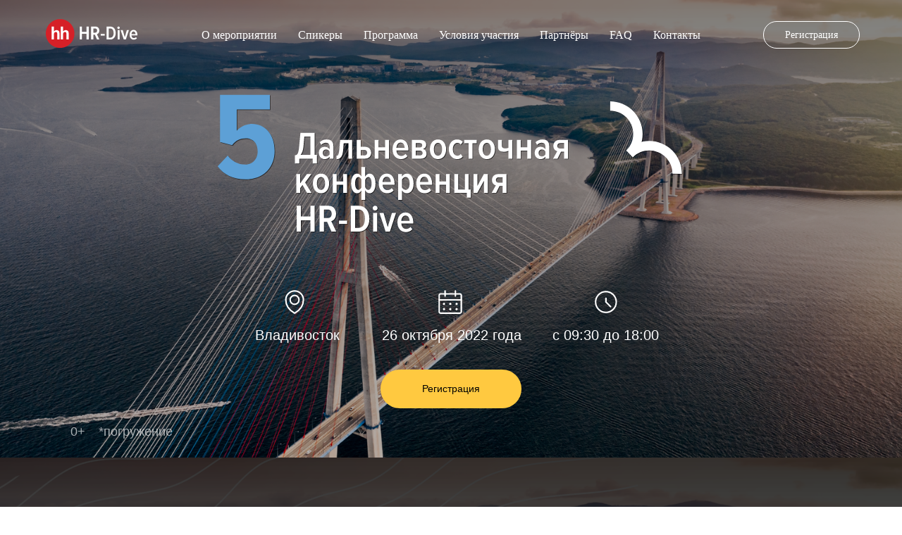

--- FILE ---
content_type: text/html; charset=UTF-8
request_url: https://events.hh.ru/page38210510.html
body_size: 62244
content:
<!DOCTYPE html> <html> <head> <meta charset="utf-8" /> <meta http-equiv="Content-Type" content="text/html; charset=utf-8" /> <meta name="viewport" content="width=device-width, initial-scale=1.0" /> <!--metatextblock--> <title>HR DIVE 2022</title> <meta property="og:url" content="https://events.hh.ru/page38210510.html" /> <meta property="og:title" content="HR DIVE 2022" /> <meta property="og:description" content="" /> <meta property="og:type" content="website" /> <meta property="og:image" content="https://static.tildacdn.com/tild3861-6130-4939-b732-663532363333/bcg-most.png" /> <link rel="canonical" href="https://events.hh.ru/page38210510.html"> <!--/metatextblock--> <meta name="format-detection" content="telephone=no" /> <meta http-equiv="x-dns-prefetch-control" content="on"> <link rel="dns-prefetch" href="https://ws.tildacdn.com"> <link rel="dns-prefetch" href="https://static.tildacdn.com"> <link rel="shortcut icon" href="https://static.tildacdn.com/tild6637-6438-4664-a565-303936303136/hh_logo_red_rgb.png" type="image/x-icon" /> <!-- Assets --> <script src="https://neo.tildacdn.com/js/tilda-fallback-1.0.min.js" async charset="utf-8"></script> <link rel="stylesheet" href="https://static.tildacdn.com/css/tilda-grid-3.0.min.css" type="text/css" media="all" onerror="this.loaderr='y';"/> <link rel="stylesheet" href="https://static.tildacdn.com/ws/project1392594/tilda-blocks-page38210510.min.css?t=1753958466" type="text/css" media="all" onerror="this.loaderr='y';" /> <link rel="stylesheet" href="https://static.tildacdn.com/css/tilda-animation-2.0.min.css" type="text/css" media="all" onerror="this.loaderr='y';" /> <link rel="stylesheet" href="https://static.tildacdn.com/css/tilda-cover-1.0.min.css" type="text/css" media="all" onerror="this.loaderr='y';" /> <link rel="stylesheet" href="https://static.tildacdn.com/css/tilda-cards-1.0.min.css" type="text/css" media="all" onerror="this.loaderr='y';" /> <link rel="stylesheet" href="https://static.tildacdn.com/css/tilda-forms-1.0.min.css" type="text/css" media="all" onerror="this.loaderr='y';" /> <link rel="stylesheet" href="https://static.tildacdn.com/css/tilda-popup-1.1.min.css" type="text/css" media="print" onload="this.media='all';" onerror="this.loaderr='y';" /> <noscript><link rel="stylesheet" href="https://static.tildacdn.com/css/tilda-popup-1.1.min.css" type="text/css" media="all" /></noscript> <script nomodule src="https://static.tildacdn.com/js/tilda-polyfill-1.0.min.js" charset="utf-8"></script> <script type="text/javascript">function t_onReady(func) {if(document.readyState!='loading') {func();} else {document.addEventListener('DOMContentLoaded',func);}}
function t_onFuncLoad(funcName,okFunc,time) {if(typeof window[funcName]==='function') {okFunc();} else {setTimeout(function() {t_onFuncLoad(funcName,okFunc,time);},(time||100));}}function t_throttle(fn,threshhold,scope) {return function() {fn.apply(scope||this,arguments);};}function t396_initialScale(t){var e=document.getElementById("rec"+t);if(e){var r=e.querySelector(".t396__artboard");if(r){var a=document.documentElement.clientWidth,i=[],l,n=r.getAttribute("data-artboard-screens");if(n){n=n.split(",");for(var o=0;o<n.length;o++)i[o]=parseInt(n[o],10)}else i=[320,480,640,960,1200];for(var o=0;o<i.length;o++){var d=i[o];a>=d&&(l=d)}var c="edit"===window.allrecords.getAttribute("data-tilda-mode"),s="center"===t396_getFieldValue(r,"valign",l,i),g="grid"===t396_getFieldValue(r,"upscale",l,i),u=t396_getFieldValue(r,"height_vh",l,i),_=t396_getFieldValue(r,"height",l,i),f=!!window.opr&&!!window.opr.addons||!!window.opera||-1!==navigator.userAgent.indexOf(" OPR/");if(!c&&s&&!g&&!u&&_&&!f){var h=parseFloat((a/l).toFixed(3)),v=[r,r.querySelector(".t396__carrier"),r.querySelector(".t396__filter")],p=Math.floor(parseInt(_,10)*h)+"px",b;r.style.setProperty("--initial-scale-height",p);for(var o=0;o<v.length;o++)v[o].style.setProperty("height","var(--initial-scale-height)");t396_scaleInitial__getElementsToScale(r).forEach((function(t){t.style.zoom=h}))}}}}function t396_scaleInitial__getElementsToScale(t){return t?Array.prototype.slice.call(t.children).filter((function(t){return t&&(t.classList.contains("t396__elem")||t.classList.contains("t396__group"))})):[]}function t396_getFieldValue(t,e,r,a){var i,l=a[a.length-1];if(!(i=r===l?t.getAttribute("data-artboard-"+e):t.getAttribute("data-artboard-"+e+"-res-"+r)))for(var n=0;n<a.length;n++){var o=a[n];if(!(o<=r)&&(i=o===l?t.getAttribute("data-artboard-"+e):t.getAttribute("data-artboard-"+e+"-res-"+o)))break}return i}window.TN_SCALE_INITIAL_VER="1.0";</script> <script src="https://static.tildacdn.com/js/jquery-1.10.2.min.js" charset="utf-8" onerror="this.loaderr='y';"></script> <script src="https://static.tildacdn.com/js/tilda-scripts-3.0.min.js" charset="utf-8" defer onerror="this.loaderr='y';"></script> <script src="https://static.tildacdn.com/ws/project1392594/tilda-blocks-page38210510.min.js?t=1753958466" charset="utf-8" async onerror="this.loaderr='y';"></script> <script src="https://static.tildacdn.com/js/tilda-lazyload-1.0.min.js" charset="utf-8" async onerror="this.loaderr='y';"></script> <script src="https://static.tildacdn.com/js/tilda-animation-2.0.min.js" charset="utf-8" async onerror="this.loaderr='y';"></script> <script src="https://static.tildacdn.com/js/tilda-menu-1.0.min.js" charset="utf-8" async onerror="this.loaderr='y';"></script> <script src="https://static.tildacdn.com/js/tilda-zero-1.1.min.js" charset="utf-8" async onerror="this.loaderr='y';"></script> <script src="https://static.tildacdn.com/js/tilda-cover-1.0.min.js" charset="utf-8" async onerror="this.loaderr='y';"></script> <script src="https://static.tildacdn.com/js/tilda-forms-1.0.min.js" charset="utf-8" async onerror="this.loaderr='y';"></script> <script src="https://static.tildacdn.com/js/tilda-cards-1.0.min.js" charset="utf-8" async onerror="this.loaderr='y';"></script> <script src="https://static.tildacdn.com/js/tilda-popup-1.0.min.js" charset="utf-8" async onerror="this.loaderr='y';"></script> <script src="https://static.tildacdn.com/js/tilda-map-1.0.min.js" charset="utf-8" async onerror="this.loaderr='y';"></script> <script src="https://static.tildacdn.com/js/tilda-zero-scale-1.0.min.js" charset="utf-8" async onerror="this.loaderr='y';"></script> <script src="https://static.tildacdn.com/js/tilda-skiplink-1.0.min.js" charset="utf-8" async onerror="this.loaderr='y';"></script> <script src="https://static.tildacdn.com/js/tilda-events-1.0.min.js" charset="utf-8" async onerror="this.loaderr='y';"></script> <script type="text/javascript">window.dataLayer=window.dataLayer||[];</script> <!-- Google Tag Manager --> <script type="text/javascript">(function(w,d,s,l,i){w[l]=w[l]||[];w[l].push({'gtm.start':new Date().getTime(),event:'gtm.js'});var f=d.getElementsByTagName(s)[0],j=d.createElement(s),dl=l!='dataLayer'?'&l='+l:'';j.async=true;j.src='https://www.googletagmanager.com/gtm.js?id='+i+dl;f.parentNode.insertBefore(j,f);})(window,document,'script','dataLayer','GTM-TSWTDNW');</script> <!-- End Google Tag Manager --> <script type="text/javascript">(function() {if((/bot|google|yandex|baidu|bing|msn|duckduckbot|teoma|slurp|crawler|spider|robot|crawling|facebook/i.test(navigator.userAgent))===false&&typeof(sessionStorage)!='undefined'&&sessionStorage.getItem('visited')!=='y'&&document.visibilityState){var style=document.createElement('style');style.type='text/css';style.innerHTML='@media screen and (min-width: 980px) {.t-records {opacity: 0;}.t-records_animated {-webkit-transition: opacity ease-in-out .2s;-moz-transition: opacity ease-in-out .2s;-o-transition: opacity ease-in-out .2s;transition: opacity ease-in-out .2s;}.t-records.t-records_visible {opacity: 1;}}';document.getElementsByTagName('head')[0].appendChild(style);function t_setvisRecs(){var alr=document.querySelectorAll('.t-records');Array.prototype.forEach.call(alr,function(el) {el.classList.add("t-records_animated");});setTimeout(function() {Array.prototype.forEach.call(alr,function(el) {el.classList.add("t-records_visible");});sessionStorage.setItem("visited","y");},400);}
document.addEventListener('DOMContentLoaded',t_setvisRecs);}})();</script></head> <body class="t-body" style="margin:0;"> <!--allrecords--> <div id="allrecords" class="t-records" data-hook="blocks-collection-content-node" data-tilda-project-id="1392594" data-tilda-page-id="38210510" data-tilda-formskey="244856a0dee71d51b27239a6f64eeac7" data-tilda-imgoptimoff="yes" data-tilda-lazy="yes" data-tilda-root-zone="com" data-tilda-project-country="RU"> <div id="rec617431459" class="r t-rec t-rec_pb_0" style="padding-bottom:0px; " data-animationappear="off" data-record-type="257"> <!-- T228 --> <div id="nav617431459marker"></div> <div class="tmenu-mobile"> <div class="tmenu-mobile__container"> <div class="tmenu-mobile__text t-name t-name_md" field="menu_mob_title">&nbsp;</div> <button type="button"
class="t-menuburger t-menuburger_first "
aria-label="Навигационное меню"
aria-expanded="false"> <span style="background-color:#ffffff;"></span> <span style="background-color:#ffffff;"></span> <span style="background-color:#ffffff;"></span> <span style="background-color:#ffffff;"></span> </button> <script>function t_menuburger_init(recid) {var rec=document.querySelector('#rec' + recid);if(!rec) return;var burger=rec.querySelector('.t-menuburger');if(!burger) return;var isSecondStyle=burger.classList.contains('t-menuburger_second');if(isSecondStyle&&!window.isMobile&&!('ontouchend' in document)) {burger.addEventListener('mouseenter',function() {if(burger.classList.contains('t-menuburger-opened')) return;burger.classList.remove('t-menuburger-unhovered');burger.classList.add('t-menuburger-hovered');});burger.addEventListener('mouseleave',function() {if(burger.classList.contains('t-menuburger-opened')) return;burger.classList.remove('t-menuburger-hovered');burger.classList.add('t-menuburger-unhovered');setTimeout(function() {burger.classList.remove('t-menuburger-unhovered');},300);});}
burger.addEventListener('click',function() {if(!burger.closest('.tmenu-mobile')&&!burger.closest('.t450__burger_container')&&!burger.closest('.t466__container')&&!burger.closest('.t204__burger')&&!burger.closest('.t199__js__menu-toggler')) {burger.classList.toggle('t-menuburger-opened');burger.classList.remove('t-menuburger-unhovered');}});var menu=rec.querySelector('[data-menu="yes"]');if(!menu) return;var menuLinks=menu.querySelectorAll('.t-menu__link-item');var submenuClassList=['t978__menu-link_hook','t978__tm-link','t966__tm-link','t794__tm-link','t-menusub__target-link'];Array.prototype.forEach.call(menuLinks,function(link) {link.addEventListener('click',function() {var isSubmenuHook=submenuClassList.some(function(submenuClass) {return link.classList.contains(submenuClass);});if(isSubmenuHook) return;burger.classList.remove('t-menuburger-opened');});});menu.addEventListener('clickedAnchorInTooltipMenu',function() {burger.classList.remove('t-menuburger-opened');});}
t_onReady(function() {t_onFuncLoad('t_menuburger_init',function(){t_menuburger_init('617431459');});});</script> <style>.t-menuburger{position:relative;flex-shrink:0;width:28px;height:20px;padding:0;border:none;background-color:transparent;outline:none;-webkit-transform:rotate(0deg);transform:rotate(0deg);transition:transform .5s ease-in-out;cursor:pointer;z-index:999;}.t-menuburger span{display:block;position:absolute;width:100%;opacity:1;left:0;-webkit-transform:rotate(0deg);transform:rotate(0deg);transition:.25s ease-in-out;height:3px;background-color:#000;}.t-menuburger span:nth-child(1){top:0px;}.t-menuburger span:nth-child(2),.t-menuburger span:nth-child(3){top:8px;}.t-menuburger span:nth-child(4){top:16px;}.t-menuburger__big{width:42px;height:32px;}.t-menuburger__big span{height:5px;}.t-menuburger__big span:nth-child(2),.t-menuburger__big span:nth-child(3){top:13px;}.t-menuburger__big span:nth-child(4){top:26px;}.t-menuburger__small{width:22px;height:14px;}.t-menuburger__small span{height:2px;}.t-menuburger__small span:nth-child(2),.t-menuburger__small span:nth-child(3){top:6px;}.t-menuburger__small span:nth-child(4){top:12px;}.t-menuburger-opened span:nth-child(1){top:8px;width:0%;left:50%;}.t-menuburger-opened span:nth-child(2){-webkit-transform:rotate(45deg);transform:rotate(45deg);}.t-menuburger-opened span:nth-child(3){-webkit-transform:rotate(-45deg);transform:rotate(-45deg);}.t-menuburger-opened span:nth-child(4){top:8px;width:0%;left:50%;}.t-menuburger-opened.t-menuburger__big span:nth-child(1){top:6px;}.t-menuburger-opened.t-menuburger__big span:nth-child(4){top:18px;}.t-menuburger-opened.t-menuburger__small span:nth-child(1),.t-menuburger-opened.t-menuburger__small span:nth-child(4){top:6px;}@media (hover),(min-width:0\0){.t-menuburger_first:hover span:nth-child(1){transform:translateY(1px);}.t-menuburger_first:hover span:nth-child(4){transform:translateY(-1px);}.t-menuburger_first.t-menuburger__big:hover span:nth-child(1){transform:translateY(3px);}.t-menuburger_first.t-menuburger__big:hover span:nth-child(4){transform:translateY(-3px);}}.t-menuburger_second span:nth-child(2),.t-menuburger_second span:nth-child(3){width:80%;left:20%;right:0;}@media (hover),(min-width:0\0){.t-menuburger_second.t-menuburger-hovered span:nth-child(2),.t-menuburger_second.t-menuburger-hovered span:nth-child(3){animation:t-menuburger-anim 0.3s ease-out normal forwards;}.t-menuburger_second.t-menuburger-unhovered span:nth-child(2),.t-menuburger_second.t-menuburger-unhovered span:nth-child(3){animation:t-menuburger-anim2 0.3s ease-out normal forwards;}}.t-menuburger_second.t-menuburger-opened span:nth-child(2),.t-menuburger_second.t-menuburger-opened span:nth-child(3){left:0;right:0;width:100%!important;}.t-menuburger_third span:nth-child(4){width:70%;left:unset;right:0;}@media (hover),(min-width:0\0){.t-menuburger_third:not(.t-menuburger-opened):hover span:nth-child(4){width:100%;}}.t-menuburger_third.t-menuburger-opened span:nth-child(4){width:0!important;right:50%;}.t-menuburger_fourth{height:12px;}.t-menuburger_fourth.t-menuburger__small{height:8px;}.t-menuburger_fourth.t-menuburger__big{height:18px;}.t-menuburger_fourth span:nth-child(2),.t-menuburger_fourth span:nth-child(3){top:4px;opacity:0;}.t-menuburger_fourth span:nth-child(4){top:8px;}.t-menuburger_fourth.t-menuburger__small span:nth-child(2),.t-menuburger_fourth.t-menuburger__small span:nth-child(3){top:3px;}.t-menuburger_fourth.t-menuburger__small span:nth-child(4){top:6px;}.t-menuburger_fourth.t-menuburger__small span:nth-child(2),.t-menuburger_fourth.t-menuburger__small span:nth-child(3){top:3px;}.t-menuburger_fourth.t-menuburger__small span:nth-child(4){top:6px;}.t-menuburger_fourth.t-menuburger__big span:nth-child(2),.t-menuburger_fourth.t-menuburger__big span:nth-child(3){top:6px;}.t-menuburger_fourth.t-menuburger__big span:nth-child(4){top:12px;}@media (hover),(min-width:0\0){.t-menuburger_fourth:not(.t-menuburger-opened):hover span:nth-child(1){transform:translateY(1px);}.t-menuburger_fourth:not(.t-menuburger-opened):hover span:nth-child(4){transform:translateY(-1px);}.t-menuburger_fourth.t-menuburger__big:not(.t-menuburger-opened):hover span:nth-child(1){transform:translateY(3px);}.t-menuburger_fourth.t-menuburger__big:not(.t-menuburger-opened):hover span:nth-child(4){transform:translateY(-3px);}}.t-menuburger_fourth.t-menuburger-opened span:nth-child(1),.t-menuburger_fourth.t-menuburger-opened span:nth-child(4){top:4px;}.t-menuburger_fourth.t-menuburger-opened span:nth-child(2),.t-menuburger_fourth.t-menuburger-opened span:nth-child(3){opacity:1;}@keyframes t-menuburger-anim{0%{width:80%;left:20%;right:0;}50%{width:100%;left:0;right:0;}100%{width:80%;left:0;right:20%;}}@keyframes t-menuburger-anim2{0%{width:80%;left:0;}50%{width:100%;right:0;left:0;}100%{width:80%;left:20%;right:0;}}</style> </div> </div> <style>.tmenu-mobile{background-color:#111;display:none;width:100%;top:0;z-index:990;}.tmenu-mobile_positionfixed{position:fixed;}.tmenu-mobile__text{color:#fff;}.tmenu-mobile__container{min-height:64px;padding:20px;position:relative;box-sizing:border-box;display:-webkit-flex;display:-ms-flexbox;display:flex;-webkit-align-items:center;-ms-flex-align:center;align-items:center;-webkit-justify-content:space-between;-ms-flex-pack:justify;justify-content:space-between;}.tmenu-mobile__list{display:block;}.tmenu-mobile__burgerlogo{display:inline-block;font-size:24px;font-weight:400;white-space:nowrap;vertical-align:middle;}.tmenu-mobile__imglogo{height:auto;display:block;max-width:300px!important;box-sizing:border-box;padding:0;margin:0 auto;}@media screen and (max-width:980px){.tmenu-mobile__menucontent_hidden{display:none;height:100%;}.tmenu-mobile{display:block;}}@media screen and (max-width:980px){#rec617431459 .tmenu-mobile{background-color:#000000;}#rec617431459 .t-menuburger{-webkit-order:1;-ms-flex-order:1;order:1;}}</style> <style> #rec617431459 .tmenu-mobile__burgerlogo a{font-size:10px;color:#ffffff;}</style> <style> #rec617431459 .tmenu-mobile__burgerlogo__title{font-size:10px;color:#ffffff;}</style> <div id="nav617431459" class="t228 t228__positionfixed tmenu-mobile__menucontent_hidden" style="background-color: rgba(93,160,214,0.0); height:100px; " data-bgcolor-hex="#5da0d6" data-bgcolor-rgba="rgba(93,160,214,0.0)" data-navmarker="nav617431459marker" data-appearoffset="" data-bgopacity-two="90" data-menushadow="" data-menushadow-css="" data-bgopacity="0.0" data-bgcolor-rgba-afterscroll="rgba(93,160,214,0.90)" data-menu-items-align="center" data-menu="yes"> <div class="t228__maincontainer t228__c12collumns" style="height:100px;"> <div class="t228__padding40px"></div> <div class="t228__leftside"> <div class="t228__leftcontainer"> <a href="#rec434735542" class="t228__imgwrapper"> <img class="t228__imglogo t228__imglogomobile"
src="https://static.tildacdn.com/tild3063-6236-4561-a535-383663353633/HR-Dive_logo.svg"
imgfield="img"
style="max-width: 140px; width: 140px; min-width: 140px; height: auto; display: block;"
alt="HeadHunter"> </a> </div> </div> <div class="t228__centerside "> <nav class="t228__centercontainer"> <ul role="list" class="t228__list t-menu__list t228__list_hidden"> <li class="t228__list_item"
style="padding:0 15px 0 0;"> <a class="t-menu__link-item"
href="#omerorriyatii" data-menu-submenu-hook="" data-menu-item-number="1">
О мероприятии
</a> </li> <li class="t228__list_item"
style="padding:0 15px;"> <a class="t-menu__link-item"
href="#spikeri" data-menu-submenu-hook="" data-menu-item-number="2">
Спикеры
</a> </li> <li class="t228__list_item"
style="padding:0 15px;"> <a class="t-menu__link-item"
href="#programma" data-menu-submenu-hook="" data-menu-item-number="3">
Программа
</a> </li> <li class="t228__list_item"
style="padding:0 15px;"> <a class="t-menu__link-item"
href="#uslovia" data-menu-submenu-hook="" data-menu-item-number="4">
Условия участия
</a> </li> <li class="t228__list_item"
style="padding:0 15px;"> <a class="t-menu__link-item"
href="" data-menu-submenu-hook="" data-menu-item-number="5">
Партнёры
</a> </li> <li class="t228__list_item"
style="padding:0 15px;"> <a class="t-menu__link-item"
href="#faq" data-menu-submenu-hook="" data-menu-item-number="6">
FAQ
</a> </li> <li class="t228__list_item"
style="padding:0 0 0 15px;"> <a class="t-menu__link-item"
href="#contacti" data-menu-submenu-hook="" data-menu-item-number="7">
Контакты
</a> </li> </ul> </nav> </div> <div class="t228__rightside"> <div class="t228__rightcontainer"> <div class="t228__right_buttons"> <div class="t228__right_buttons_wrap"> <div class="t228__right_buttons_but"> <a
class="t-btn t-btnflex t-btnflex_type_button t-btnflex_sm"
href="#reg"> <span class="t-btnflex__text">Регистрация</span> <style>#rec617431459 .t-btnflex.t-btnflex_type_button {color:#ffffff;border-style:solid !important;border-color:#ffffff !important;--border-width:1px;border-radius:30px;box-shadow:none !important;font-family:ProximaNovaCondensed;font-weight:500;transition-duration:0.2s;transition-property:background-color,color,border-color,box-shadow,opacity,transform;transition-timing-function:ease-in-out;}@media (hover:hover) {#rec617431459 .t-btnflex.t-btnflex_type_button:not(.t-animate_no-hover):hover {color:#333333 !important;background-color:#ffffff !important;}#rec617431459 .t-btnflex.t-btnflex_type_button:not(.t-animate_no-hover):focus-visible {color:#333333 !important;background-color:#ffffff !important;}}</style> </a> </div> </div> </div> </div> </div> <div class="t228__padding40px"> </div> </div> </div> <style>@media screen and (max-width:980px){#rec617431459 .t228__leftcontainer{padding:20px;}#rec617431459 .t228__imglogo{padding:20px 0;}#rec617431459 .t228{position:static;}}</style> <script>window.addEventListener('load',function() {t_onFuncLoad('t228_setWidth',function() {t228_setWidth('617431459');});});window.addEventListener('resize',t_throttle(function() {t_onFuncLoad('t228_setWidth',function() {t228_setWidth('617431459');});t_onFuncLoad('t_menu__setBGcolor',function() {t_menu__setBGcolor('617431459','.t228');});}));t_onReady(function() {t_onFuncLoad('t_menu__highlightActiveLinks',function() {t_menu__highlightActiveLinks('.t228__list_item a');});t_onFuncLoad('t_menu__findAnchorLinks',function() {t_menu__findAnchorLinks('617431459','.t228__list_item a');});t_onFuncLoad('t228__init',function() {t228__init('617431459');});t_onFuncLoad('t_menu__setBGcolor',function() {t_menu__setBGcolor('617431459','.t228');});t_onFuncLoad('t_menu__interactFromKeyboard',function() {t_menu__interactFromKeyboard('617431459');});t_onFuncLoad('t228_setWidth',function() {t228_setWidth('617431459');});t_onFuncLoad('t_menu__changeBgOpacity',function() {t_menu__changeBgOpacity('617431459','.t228');window.addEventListener('scroll',t_throttle(function() {t_menu__changeBgOpacity('617431459','.t228');}));});t_onFuncLoad('t_menu__createMobileMenu',function() {t_menu__createMobileMenu('617431459','.t228');});});</script> <!--[if IE 8]> <style>#rec617431459 .t228{filter:progid:DXImageTransform.Microsoft.gradient(startColorStr='#D95da0d6',endColorstr='#D95da0d6');}</style> <![endif]--> <style>#rec617431459 .t-menu__link-item{}@supports (overflow:-webkit-marquee) and (justify-content:inherit){#rec617431459 .t-menu__link-item,#rec617431459 .t-menu__link-item.t-active{opacity:1 !important;}}</style> <style> #rec617431459 .t228__leftcontainer a{font-size:10px;color:#ffffff;}#rec617431459 a.t-menu__link-item{color:#ffffff;font-weight:500;font-family:'ProximaNovaCondensed';}#rec617431459 .t228__right_langs_lang a{color:#ffffff;font-weight:500;font-family:'ProximaNovaCondensed';}</style> <style> #rec617431459 .t228__logo{font-size:10px;color:#ffffff;}</style> </div> <div id="rec617431460" class="r t-rec" style=" " data-animationappear="off" data-record-type="396"> <!-- T396 --> <style>#rec617431460 .t396__artboard {height:650px;background-color:#ffffff;}#rec617431460 .t396__filter {height:650px;}#rec617431460 .t396__carrier{height:650px;background-position:center center;background-attachment:scroll;background-image:url('https://thb.tildacdn.com/tild6466-3939-4838-a636-323732356234/-/resize/20x/bcg-most.png');background-size:cover;background-repeat:no-repeat;}@media screen and (max-width:1199px) {#rec617431460 .t396__artboard,#rec617431460 .t396__filter,#rec617431460 .t396__carrier {}#rec617431460 .t396__filter {}#rec617431460 .t396__carrier {background-attachment:scroll;}}@media screen and (max-width:959px) {#rec617431460 .t396__artboard,#rec617431460 .t396__filter,#rec617431460 .t396__carrier {}#rec617431460 .t396__filter {}#rec617431460 .t396__carrier {background-attachment:scroll;}}@media screen and (max-width:639px) {#rec617431460 .t396__artboard,#rec617431460 .t396__filter,#rec617431460 .t396__carrier {}#rec617431460 .t396__filter {}#rec617431460 .t396__carrier {background-attachment:scroll;}}@media screen and (max-width:479px) {#rec617431460 .t396__artboard,#rec617431460 .t396__filter,#rec617431460 .t396__carrier {}#rec617431460 .t396__filter {}#rec617431460 .t396__carrier {background-attachment:scroll;}}#rec617431460 .tn-elem[data-elem-id="1470210011265"]{color:#ffffff;text-align:center;z-index:26;top:214px;left:196px;width:200px;height:auto;}#rec617431460 .tn-elem[data-elem-id="1470210011265"] .tn-atom{color:#ffffff;font-size:20px;font-family:'ProximaNovaCondensed',Arial,sans-serif;line-height:1.55;font-weight:400;background-position:center center;border-color:transparent ;border-style:solid;}@media screen and (max-width:1199px) {#rec617431460 .tn-elem[data-elem-id="1470210011265"] {height:auto;}}@media screen and (max-width:959px) {#rec617431460 .tn-elem[data-elem-id="1470210011265"] {height:auto;}}@media screen and (max-width:639px) {#rec617431460 .tn-elem[data-elem-id="1470210011265"] {height:auto;}}@media screen and (max-width:479px) {#rec617431460 .tn-elem[data-elem-id="1470210011265"] {height:auto;}#rec617431460 .tn-elem[data-elem-id="1470210011265"] {text-align:left;}}#rec617431460 .tn-elem[data-elem-id="1661505288613"]{color:#ffffff;text-align:center;z-index:27;top:214px;left:416px;width:198px;height:auto;}#rec617431460 .tn-elem[data-elem-id="1661505288613"] .tn-atom{color:#ffffff;font-size:20px;font-family:'ProximaNovaCondensed',Arial,sans-serif;line-height:1.55;font-weight:400;background-position:center center;border-color:transparent ;border-style:solid;}@media screen and (max-width:1199px) {#rec617431460 .tn-elem[data-elem-id="1661505288613"] {height:auto;}}@media screen and (max-width:959px) {#rec617431460 .tn-elem[data-elem-id="1661505288613"] {height:auto;}}@media screen and (max-width:639px) {#rec617431460 .tn-elem[data-elem-id="1661505288613"] {height:auto;}}@media screen and (max-width:479px) {#rec617431460 .tn-elem[data-elem-id="1661505288613"] {height:auto;}#rec617431460 .tn-elem[data-elem-id="1661505288613"] {text-align:left;}}#rec617431460 .tn-elem[data-elem-id="1661505298946"]{color:#ffffff;text-align:center;z-index:28;top:214px;left:634px;width:199px;height:auto;}#rec617431460 .tn-elem[data-elem-id="1661505298946"] .tn-atom{color:#ffffff;font-size:20px;font-family:'ProximaNovaCondensed',Arial,sans-serif;line-height:1.55;font-weight:400;background-position:center center;border-color:transparent ;border-style:solid;}@media screen and (max-width:1199px) {#rec617431460 .tn-elem[data-elem-id="1661505298946"] {height:auto;}}@media screen and (max-width:959px) {#rec617431460 .tn-elem[data-elem-id="1661505298946"] {height:auto;}}@media screen and (max-width:639px) {#rec617431460 .tn-elem[data-elem-id="1661505298946"] {height:auto;}}@media screen and (max-width:479px) {#rec617431460 .tn-elem[data-elem-id="1661505298946"] {height:auto;}#rec617431460 .tn-elem[data-elem-id="1661505298946"] {text-align:left;}}#rec617431460 .tn-elem[data-elem-id="1470210033144"]{z-index:29;top:170px;left:774px;width:50px;height:auto;}#rec617431460 .tn-elem[data-elem-id="1470210033144"] .tn-atom{background-position:center center;border-color:transparent ;border-style:solid;}#rec617431460 .tn-elem[data-elem-id="1470210033144"] .tn-atom__img {}@media screen and (max-width:1199px) {#rec617431460 .tn-elem[data-elem-id="1470210033144"] {height:auto;}}@media screen and (max-width:959px) {#rec617431460 .tn-elem[data-elem-id="1470210033144"] {height:auto;}}@media screen and (max-width:639px) {#rec617431460 .tn-elem[data-elem-id="1470210033144"] {height:auto;}}@media screen and (max-width:479px) {#rec617431460 .tn-elem[data-elem-id="1470210033144"] {height:auto;}}#rec617431460 .tn-elem[data-elem-id="1661508577652"]{z-index:30;top:170px;left:332px;width:50px;height:auto;}#rec617431460 .tn-elem[data-elem-id="1661508577652"] .tn-atom{background-position:center center;border-color:transparent ;border-style:solid;}#rec617431460 .tn-elem[data-elem-id="1661508577652"] .tn-atom__img {}@media screen and (max-width:1199px) {#rec617431460 .tn-elem[data-elem-id="1661508577652"] {height:auto;}}@media screen and (max-width:959px) {#rec617431460 .tn-elem[data-elem-id="1661508577652"] {height:auto;}}@media screen and (max-width:639px) {#rec617431460 .tn-elem[data-elem-id="1661508577652"] {height:auto;}}@media screen and (max-width:479px) {#rec617431460 .tn-elem[data-elem-id="1661508577652"] {height:auto;}}#rec617431460 .tn-elem[data-elem-id="1661508590872"]{z-index:31;top:170px;left:553px;width:50px;height:auto;}#rec617431460 .tn-elem[data-elem-id="1661508590872"] .tn-atom{background-position:center center;border-color:transparent ;border-style:solid;}#rec617431460 .tn-elem[data-elem-id="1661508590872"] .tn-atom__img {}@media screen and (max-width:1199px) {#rec617431460 .tn-elem[data-elem-id="1661508590872"] {height:auto;}}@media screen and (max-width:959px) {#rec617431460 .tn-elem[data-elem-id="1661508590872"] {height:auto;}}@media screen and (max-width:639px) {#rec617431460 .tn-elem[data-elem-id="1661508590872"] {height:auto;}}@media screen and (max-width:479px) {#rec617431460 .tn-elem[data-elem-id="1661508590872"] {height:auto;}}#rec617431460 .tn-elem[data-elem-id="1661509209659"]{z-index:5;top:0px;left:calc(50% - 600px + -456px);width:2112px;height:650px;-webkit-backdrop-filter:contrast(100%);backdrop-filter:contrast(100%);}#rec617431460 .tn-elem[data-elem-id="1661509209659"] .tn-atom{background-image:linear-gradient(180deg,rgba(0,0,0,0.5) 0%,rgba(0,0,0,0.3) 100%);border-color:transparent ;border-style:solid;}@media screen and (max-width:1199px) {}@media screen and (max-width:959px) {}@media screen and (max-width:639px) {}@media screen and (max-width:479px) {#rec617431460 .tn-elem[data-elem-id="1661509209659"] {top:0px;left:calc(50% - 160px + -458px);}}#rec617431460 .tn-elem[data-elem-id="1470210128180"]{color:#ffffff;z-index:11;top:600px;left:calc(50% - 600px + 60px);width:40px;height:auto;}#rec617431460 .tn-elem[data-elem-id="1470210128180"] .tn-atom{color:#ffffff;font-size:18px;font-family:'ProximaNovaCondensed',Arial,sans-serif;line-height:1.55;font-weight:100;opacity:0.65;background-position:center center;border-color:transparent ;border-style:solid;}@media screen and (max-width:1199px) {}@media screen and (max-width:959px) {}@media screen and (max-width:639px) {#rec617431460 .tn-elem[data-elem-id="1470210128180"] {top:600px;left:calc(50% - 240px + 330px);height:auto;}}@media screen and (max-width:479px) {#rec617431460 .tn-elem[data-elem-id="1470210128180"] {top:600px;left:calc(50% - 160px + 90px);height:auto;}}#rec617431460 .tn-elem[data-elem-id="1661505214495"]{color:#ffffff;z-index:12;top:600px;left:calc(50% - 600px + 100px);width:121px;height:auto;}#rec617431460 .tn-elem[data-elem-id="1661505214495"] .tn-atom{color:#ffffff;font-size:18px;font-family:'ProximaNovaCondensed',Arial,sans-serif;line-height:1.55;font-weight:100;opacity:0.65;background-position:center center;border-color:transparent ;border-style:solid;}@media screen and (max-width:1199px) {}@media screen and (max-width:959px) {}@media screen and (max-width:639px) {#rec617431460 .tn-elem[data-elem-id="1661505214495"] {top:600px;left:calc(50% - 240px + 370px);height:auto;}}@media screen and (max-width:479px) {#rec617431460 .tn-elem[data-elem-id="1661505214495"] {top:600px;left:calc(50% - 160px + 130px);height:auto;}}#rec617431460 .tn-elem[data-elem-id="1661508429529"]{color:#000000;text-align:center;z-index:17;top:525px;left:calc(50% - 100px + 0px);width:200px;height:55px;}#rec617431460 .tn-elem[data-elem-id="1661508429529"] .tn-atom{color:#000000;font-size:14px;font-family:'ProximaNovaCondensed',Arial,sans-serif;line-height:1.55;font-weight:500;border-radius:30px;background-color:#ffc940;background-position:center center;border-color:transparent ;border-style:solid;transition:background-color 0.2s ease-in-out,color 0.2s ease-in-out,border-color 0.2s ease-in-out;}@media (hover),(min-width:0\0) {#rec617431460 .tn-elem[data-elem-id="1661508429529"] .tn-atom:hover {background-color:#ffffff;background-image:none;}#rec617431460 .tn-elem[data-elem-id="1661508429529"] .tn-atom:hover {color:#000000;}}@media screen and (max-width:1199px) {#rec617431460 .tn-elem[data-elem-id="1661508429529"] {top:525px;left:calc(50% - 100px + 0px);}}@media screen and (max-width:959px) {#rec617431460 .tn-elem[data-elem-id="1661508429529"] {top:525px;left:calc(50% - 100px + 0px);}}@media screen and (max-width:639px) {#rec617431460 .tn-elem[data-elem-id="1661508429529"] {top:495px;left:calc(50% - 100px + 0px);}}@media screen and (max-width:479px) {#rec617431460 .tn-elem[data-elem-id="1661508429529"] {top:480px;left:calc(50% - 100px + 0px);}}#rec617431460 .tn-elem[data-elem-id="1661509146004"]{z-index:23;top:130px;left:calc(50% - 332.5px + 0px);width:665px;height:auto;}#rec617431460 .tn-elem[data-elem-id="1661509146004"] .tn-atom{background-position:center center;border-color:transparent ;border-style:solid;}#rec617431460 .tn-elem[data-elem-id="1661509146004"] .tn-atom__img {}@media screen and (max-width:1199px) {#rec617431460 .tn-elem[data-elem-id="1661509146004"] {top:130px;left:calc(50% - 332.5px + 1px);height:auto;}}@media screen and (max-width:959px) {#rec617431460 .tn-elem[data-elem-id="1661509146004"] {top:185px;left:calc(50% - 332.5px + 1px);width:493px;height:auto;}}@media screen and (max-width:639px) {#rec617431460 .tn-elem[data-elem-id="1661509146004"] {top:175px;left:calc(50% - 332.5px + 0px);width:362px;height:auto;}}@media screen and (max-width:479px) {#rec617431460 .tn-elem[data-elem-id="1661509146004"] {top:75px;left:calc(50% - 332.5px + 0px);width:274px;height:auto;}}</style> <div class='t396'> <div class="t396__artboard" data-artboard-recid="617431460" data-artboard-screens="320,480,640,960,1200" data-artboard-height="650" data-artboard-valign="center" data-artboard-upscale="grid"> <div class="t396__carrier t-bgimg" data-artboard-recid="617431460" data-original="https://static.tildacdn.com/tild6466-3939-4838-a636-323732356234/bcg-most.png"></div> <div class="t396__filter" data-artboard-recid="617431460"></div> <div class='t396__elem tn-elem tn-elem__6174314601470210011265' data-elem-id='1470210011265' data-elem-type='text' data-field-top-value="461" data-field-left-value="282" data-field-width-value="200" data-field-axisy-value="top" data-field-axisx-value="left" data-field-container-value="grid" data-field-topunits-value="px" data-field-leftunits-value="px" data-field-heightunits-value="" data-field-widthunits-value="px" data-field-top-res-320-value="247" data-field-left-res-320-value="86" data-field-top-res-480-value="422" data-field-left-res-480-value="-4" data-field-top-res-640-value="461" data-field-left-res-640-value="2" data-field-top-res-960-value="461" data-field-left-res-960-value="162"> <div class='tn-atom'field='tn_text_1470210011265'>Владивосток</div> </div> <div class='t396__elem tn-elem tn-elem__6174314601661505288613' data-elem-id='1661505288613' data-elem-type='text' data-field-top-value="461" data-field-left-value="502" data-field-width-value="198" data-field-axisy-value="top" data-field-axisx-value="left" data-field-container-value="grid" data-field-topunits-value="px" data-field-leftunits-value="px" data-field-heightunits-value="" data-field-widthunits-value="px" data-field-top-res-320-value="322" data-field-left-res-320-value="86" data-field-top-res-480-value="422" data-field-left-res-480-value="142" data-field-top-res-640-value="461" data-field-left-res-640-value="222" data-field-top-res-960-value="461" data-field-left-res-960-value="382"> <div class='tn-atom'field='tn_text_1661505288613'>26 октября 2022 года</div> </div> <div class='t396__elem tn-elem tn-elem__6174314601661505298946' data-elem-id='1661505298946' data-elem-type='text' data-field-top-value="461" data-field-left-value="720" data-field-width-value="199" data-field-axisy-value="top" data-field-axisx-value="left" data-field-container-value="grid" data-field-topunits-value="px" data-field-leftunits-value="px" data-field-heightunits-value="" data-field-widthunits-value="px" data-field-top-res-320-value="399" data-field-left-res-320-value="86" data-field-top-res-480-value="422" data-field-left-res-480-value="286" data-field-top-res-640-value="461" data-field-left-res-640-value="440" data-field-top-res-960-value="461" data-field-left-res-960-value="600"> <div class='tn-atom'field='tn_text_1661505298946'>с 09:30 до 18:00</div> </div> <div class='t396__elem tn-elem tn-elem__6174314601470210033144' data-elem-id='1470210033144' data-elem-type='image' data-field-top-value="404" data-field-left-value="795" data-field-width-value="50" data-field-axisy-value="top" data-field-axisx-value="left" data-field-container-value="grid" data-field-topunits-value="px" data-field-leftunits-value="px" data-field-heightunits-value="" data-field-widthunits-value="px" data-field-filewidth-value="35" data-field-fileheight-value="36" data-field-top-res-320-value="388" data-field-left-res-320-value="21" data-field-top-res-480-value="365" data-field-left-res-480-value="359" data-field-top-res-640-value="404" data-field-left-res-640-value="515" data-field-top-res-960-value="404" data-field-left-res-960-value="675"> <div class='tn-atom'> <img class='tn-atom__img t-img' data-original='https://static.tildacdn.com/tild3163-6361-4232-b834-323961346534/photo-1.svg'
src='https://static.tildacdn.com/tild3163-6361-4232-b834-323961346534/photo-1.svg'
alt='' imgfield='tn_img_1470210033144'
/> </div> </div> <div class='t396__elem tn-elem tn-elem__6174314601661508577652' data-elem-id='1661508577652' data-elem-type='image' data-field-top-value="404" data-field-left-value="353" data-field-width-value="50" data-field-axisy-value="top" data-field-axisx-value="left" data-field-container-value="grid" data-field-topunits-value="px" data-field-leftunits-value="px" data-field-heightunits-value="" data-field-widthunits-value="px" data-field-filewidth-value="35" data-field-fileheight-value="36" data-field-top-res-320-value="234" data-field-left-res-320-value="21" data-field-top-res-480-value="365" data-field-left-res-480-value="71" data-field-top-res-640-value="404" data-field-left-res-640-value="73" data-field-top-res-960-value="404" data-field-left-res-960-value="233"> <div class='tn-atom'> <img class='tn-atom__img t-img' data-original='https://static.tildacdn.com/tild6530-6531-4930-b766-383236313865/photo-2.svg'
src='https://static.tildacdn.com/tild6530-6531-4930-b766-383236313865/photo-2.svg'
alt='' imgfield='tn_img_1661508577652'
/> </div> </div> <div class='t396__elem tn-elem tn-elem__6174314601661508590872' data-elem-id='1661508590872' data-elem-type='image' data-field-top-value="404" data-field-left-value="574" data-field-width-value="50" data-field-axisy-value="top" data-field-axisx-value="left" data-field-container-value="grid" data-field-topunits-value="px" data-field-leftunits-value="px" data-field-heightunits-value="" data-field-widthunits-value="px" data-field-filewidth-value="35" data-field-fileheight-value="36" data-field-top-res-320-value="311" data-field-left-res-320-value="21" data-field-top-res-480-value="365" data-field-left-res-480-value="215" data-field-top-res-640-value="404" data-field-left-res-640-value="294" data-field-top-res-960-value="404" data-field-left-res-960-value="454"> <div class='tn-atom'> <img class='tn-atom__img t-img' data-original='https://static.tildacdn.com/tild3135-3839-4666-b266-663234343863/photo.svg'
src='https://static.tildacdn.com/tild3135-3839-4666-b266-663234343863/photo.svg'
alt='' imgfield='tn_img_1661508590872'
/> </div> </div> <div class='t396__elem tn-elem tn-elem__6174314601661509209659' data-elem-id='1661509209659' data-elem-type='shape' data-field-top-value="0" data-field-left-value="-456" data-field-height-value="650" data-field-width-value="2112" data-field-axisy-value="top" data-field-axisx-value="left" data-field-container-value="grid" data-field-topunits-value="px" data-field-leftunits-value="px" data-field-heightunits-value="px" data-field-widthunits-value="px" data-field-top-res-320-value="0" data-field-left-res-320-value="-458"> <div class='tn-atom'> </div> </div> <div class='t396__elem tn-elem tn-elem__6174314601470210128180' data-elem-id='1470210128180' data-elem-type='text' data-field-top-value="600" data-field-left-value="60" data-field-width-value="40" data-field-axisy-value="top" data-field-axisx-value="left" data-field-container-value="grid" data-field-topunits-value="px" data-field-leftunits-value="px" data-field-heightunits-value="" data-field-widthunits-value="px" data-field-top-res-320-value="600" data-field-left-res-320-value="90" data-field-top-res-480-value="600" data-field-left-res-480-value="330"> <div class='tn-atom'field='tn_text_1470210128180'>0+</div> </div> <div class='t396__elem tn-elem tn-elem__6174314601661505214495' data-elem-id='1661505214495' data-elem-type='text' data-field-top-value="600" data-field-left-value="100" data-field-width-value="121" data-field-axisy-value="top" data-field-axisx-value="left" data-field-container-value="grid" data-field-topunits-value="px" data-field-leftunits-value="px" data-field-heightunits-value="" data-field-widthunits-value="px" data-field-top-res-320-value="600" data-field-left-res-320-value="130" data-field-top-res-480-value="600" data-field-left-res-480-value="370"> <div class='tn-atom'field='tn_text_1661505214495'>*погружение</div> </div> <div class='t396__elem tn-elem tn-elem__6174314601661508429529' data-elem-id='1661508429529' data-elem-type='button' data-field-top-value="525" data-field-left-value="0" data-field-height-value="55" data-field-width-value="200" data-field-axisy-value="top" data-field-axisx-value="center" data-field-container-value="grid" data-field-topunits-value="px" data-field-leftunits-value="px" data-field-heightunits-value="" data-field-widthunits-value="" data-field-top-res-320-value="480" data-field-left-res-320-value="0" data-field-top-res-480-value="495" data-field-left-res-480-value="0" data-field-top-res-640-value="525" data-field-left-res-640-value="0" data-field-top-res-960-value="525" data-field-left-res-960-value="0"> <a class='tn-atom' href="#reg">Регистрация</a> </div> <div class='t396__elem tn-elem tn-elem__6174314601661509146004' data-elem-id='1661509146004' data-elem-type='image' data-field-top-value="130" data-field-left-value="0" data-field-width-value="665" data-field-axisy-value="top" data-field-axisx-value="center" data-field-container-value="grid" data-field-topunits-value="px" data-field-leftunits-value="px" data-field-heightunits-value="" data-field-widthunits-value="px" data-field-filewidth-value="504" data-field-fileheight-value="154" data-field-top-res-320-value="75" data-field-left-res-320-value="0" data-field-width-res-320-value="274" data-field-top-res-480-value="175" data-field-left-res-480-value="0" data-field-width-res-480-value="362" data-field-top-res-640-value="185" data-field-left-res-640-value="1" data-field-width-res-640-value="493" data-field-top-res-960-value="130" data-field-left-res-960-value="1"> <div class='tn-atom'> <img class='tn-atom__img t-img' data-original='https://static.tildacdn.com/tild3539-3038-4233-b434-333961306631/5_logo-01-01.svg'
src='https://static.tildacdn.com/tild3539-3038-4233-b434-333961306631/5_logo-01-01.svg'
alt='' imgfield='tn_img_1661509146004'
/> </div> </div> </div> </div> <script>t_onReady(function() {t_onFuncLoad('t396_init',function() {t396_init('617431460');});});</script> <!-- /T396 --> </div> <div id="rec617431461" class="r t-rec t-screenmin-980px" style=" " data-record-type="903" data-screen-min="980px"> <!-- t903 --> <!-- cover --> <div class="t-cover" id="recorddiv617431461"bgimgfield="img"style="height:80vh;background-image:url('https://thb.tildacdn.com/tild3862-3163-4263-a230-326239646138/-/resize/20x/bcg2.png');"> <div class="t-cover__carrier" id="coverCarry617431461"data-content-cover-id="617431461"data-content-cover-bg="https://static.tildacdn.com/tild3862-3163-4263-a230-326239646138/bcg2.png"data-display-changed="true"data-content-cover-height="80vh"data-content-cover-parallax=""data-content-use-image-for-mobile-cover=""style="height:80vh;background-attachment:scroll; "itemscope itemtype="http://schema.org/ImageObject"><meta itemprop="image" content="https://static.tildacdn.com/tild3862-3163-4263-a230-326239646138/bcg2.png"></div> <div class="t-cover__filter" style="height:80vh;background-image: -moz-linear-gradient(top, rgba(0,0,0,0.80), rgba(0,0,0,0.30));background-image: -webkit-linear-gradient(top, rgba(0,0,0,0.80), rgba(0,0,0,0.30));background-image: -o-linear-gradient(top, rgba(0,0,0,0.80), rgba(0,0,0,0.30));background-image: -ms-linear-gradient(top, rgba(0,0,0,0.80), rgba(0,0,0,0.30));background-image: linear-gradient(top, rgba(0,0,0,0.80), rgba(0,0,0,0.30));filter: progid:DXImageTransform.Microsoft.gradient(startColorStr='#33000000', endColorstr='#b2000000');"></div> <div class="t903"> <div class="t-container"> <div class="t-cover__wrapper t-valign_middle" style="height:80vh"> <div class="t903__wrapper" data-hook-content="covercontent"> <div class="t903__textwrapper"> <div class="t903__title t-title t-title_md " field="title" style="font-size:92px;font-weight:700;font-family:'ProximaNovaCondensed';"><p style="text-align: center;"><span style="color: rgb(128, 204, 244);">5</span> Дальневосточная</p><p style="text-align: center;">конференция HR-Dive</p></div> </div> <div class="t903__itemwrapper"> <div class="t903__item t903__item_flex "> <div class="t903__imgwrapper"> <img class="t903__img t-img"
src="https://static.tildacdn.com/tild6466-3933-4232-a639-306232363764/photo-2.svg"
imgfield="img1"
alt=""> </div> <div class="t903__item-text t-descr t-descr_md" field="text" style="font-size:24px;font-weight:400;font-family:'ProximaNovaCondensed';">Владивосток</div> </div> <div class="t903__item t903__item_flex "> <div class="t903__imgwrapper"> <img class="t903__img t-img"
src="https://static.tildacdn.com/tild3939-3666-4735-a436-306236616265/photo.svg"
imgfield="img2"
alt=""> </div> <div class="t903__item-text t-descr t-descr_md" field="text2" style="font-size:24px;font-weight:400;font-family:'ProximaNovaCondensed';">26 октября 2022г.</div> </div> <div class="t903__item t903__item_flex "> <div class="t903__imgwrapper"> <img class="t903__img t-img"
src="https://static.tildacdn.com/tild6131-6363-4264-a137-323664333337/photo-1.svg"
imgfield="img3"
alt=""> </div> <div class="t903__item-text t-descr t-descr_md" field="text3" style="font-size:24px;font-weight:400;font-family:'ProximaNovaCondensed';">10:00 до 18:00</div> </div> </div> <div class="t903__buttonwrapper"> <a
class="t-btn t-btnflex t-btnflex_type_button t-btnflex_md t903__btn"
href="#reg"> <span class="t-btnflex__text">Регистрация</span> <style>#rec617431461 .t-btnflex.t-btnflex_type_button {color:#000000;background-color:#ffc940;border-style:none !important;border-radius:30px;box-shadow:none !important;font-family:ProximaNovaCondensed;font-weight:400;transition-duration:0.2s;transition-property:background-color,color,border-color,box-shadow,opacity,transform;transition-timing-function:ease-in-out;}@media (hover:hover) {#rec617431461 .t-btnflex.t-btnflex_type_button:not(.t-animate_no-hover):hover {color:#0f0f0f !important;background-color:#ffffff !important;}#rec617431461 .t-btnflex.t-btnflex_type_button:not(.t-animate_no-hover):focus-visible {color:#0f0f0f !important;background-color:#ffffff !important;}}</style> </a> </div> </div> </div> </div> </div> </div> </div> <div id="rec617431462" class="r t-rec t-screenmin-980px" style=" " data-record-type="903" data-screen-min="980px"> <!-- t903 --> <!-- cover --> <div class="t-cover" id="recorddiv617431462"bgimgfield="img"style="height:80vh;background-image:url('https://thb.tildacdn.com/tild3834-3830-4639-a134-646538303538/-/resize/20x/bcg2.png');"> <div class="t-cover__carrier" id="coverCarry617431462"data-content-cover-id="617431462"data-content-cover-bg="https://static.tildacdn.com/tild3834-3830-4639-a134-646538303538/bcg2.png"data-display-changed="true"data-content-cover-height="80vh"data-content-cover-parallax="fixed"data-content-use-image-for-mobile-cover=""style="height:80vh; background-position:center bottom;"itemscope itemtype="http://schema.org/ImageObject"><meta itemprop="image" content="https://static.tildacdn.com/tild3834-3830-4639-a134-646538303538/bcg2.png"></div> <div class="t-cover__filter" style="height:80vh;background-image: -moz-linear-gradient(top, rgba(0,0,0,0.80), rgba(0,0,0,0.30));background-image: -webkit-linear-gradient(top, rgba(0,0,0,0.80), rgba(0,0,0,0.30));background-image: -o-linear-gradient(top, rgba(0,0,0,0.80), rgba(0,0,0,0.30));background-image: -ms-linear-gradient(top, rgba(0,0,0,0.80), rgba(0,0,0,0.30));background-image: linear-gradient(top, rgba(0,0,0,0.80), rgba(0,0,0,0.30));filter: progid:DXImageTransform.Microsoft.gradient(startColorStr='#33000000', endColorstr='#b2000000');"></div> <div class="t903"> <div class="t-container"> <div class="t-cover__wrapper t-valign_middle" style="height:80vh"> <div class="t903__wrapper" data-hook-content="covercontent"> <div class="t903__textwrapper"> <div class="t903__title t-title t-title_md " field="title" style="font-size:92px;font-weight:700;font-family:'ProximaNovaCondensed';"><p style="text-align: center;">Название мероприятия</p></div> <div class="t903__descr t-descr t-descr_xl " field="descr" style="font-size:20px;font-weight:400;font-family:'Arial';"><p style="text-align: center;">Краткое описание мероприятия</p></div> </div> <div class="t903__itemwrapper"> <div class="t903__item t903__item_flex "> <div class="t903__imgwrapper"> <img class="t903__img t-img"
src="https://static.tildacdn.com/tild6161-3966-4632-b035-356266623839/photo.svg"
imgfield="img1"
alt=""> </div> <div class="t903__item-text t-descr t-descr_md" field="text" style="font-size:20px;font-weight:400;font-family:'Arial';">26 октября 2022г.</div> </div> <div class="t903__item t903__item_flex "> <div class="t903__imgwrapper"> <img class="t903__img t-img"
src="https://static.tildacdn.com/tild6430-3430-4338-b064-636135373936/photo.svg"
imgfield="img2"
alt=""> </div> <div class="t903__item-text t-descr t-descr_md" field="text2" style="font-size:20px;font-weight:400;font-family:'Arial';">10:00 до 18:00</div> </div> <div class="t903__item t903__item_flex "> <div class="t903__imgwrapper"> <img class="t903__img t-img"
src="https://static.tildacdn.com/tild3532-3833-4230-b863-633232626235/photo.svg"
imgfield="img3"
alt=""> </div> <div class="t903__item-text t-descr t-descr_md" field="text3" style="font-size:20px;font-weight:400;font-family:'Arial';">Владивосток</div> </div> </div> <div class="t903__buttonwrapper"> <div
class="t-btn t-btnflex t-btnflex_type_button t-btnflex_md t903__btn"
type="button"> <span class="t-btnflex__text">Регистрация</span> <style>#rec617431462 .t-btnflex.t-btnflex_type_button {color:#000000;background-color:#ffc940;border-style:none !important;border-radius:30px;box-shadow:none !important;transition-duration:0.2s;transition-property:background-color,color,border-color,box-shadow,opacity,transform;transition-timing-function:ease-in-out;}</style> </div> </div> </div> </div> </div> </div> </div> </div> <div id="rec617431464" class="r t-rec t-rec_pt_0 t-rec_pb_0" style="padding-top:0px;padding-bottom:0px;background-color:#90d8f7; " data-animationappear="off" data-record-type="415" data-bg-color="#90d8f7"> <!-- t415 --> <!-- cover --> <div class="t-cover" id="recorddiv617431464"bgimgfield="img"style="height:20vh;background-color: #90d8f7;"> <div class="t-cover__carrier" id="coverCarry617431464"data-content-cover-id="617431464"data-content-cover-bg=""data-display-changed="true"data-content-cover-height="20vh"data-content-cover-parallax=""data-content-use-image-for-mobile-cover=""style="height:20vh;background-attachment:scroll; "itemscope itemtype="http://schema.org/ImageObject"><meta itemprop="image" content=""></div> <div class="t-cover__filter" style="height:20vh;background-image: -moz-linear-gradient(top, rgba(128,204,244,1), rgba(125,199,240,1));background-image: -webkit-linear-gradient(top, rgba(128,204,244,1), rgba(125,199,240,1));background-image: -o-linear-gradient(top, rgba(128,204,244,1), rgba(125,199,240,1));background-image: -ms-linear-gradient(top, rgba(128,204,244,1), rgba(125,199,240,1));background-image: linear-gradient(top, rgba(128,204,244,1), rgba(125,199,240,1));filter: progid:DXImageTransform.Microsoft.gradient(startColorStr='#0080ccf4', endColorstr='#007dc7f0');"></div> <div class="t415"> <div class="t-container"> <div class="t-width t-width_12 t415__mainblock"> <div class="t-cover__wrapper t-valign_middle" style="height:20vh;"> <div class="t415__content" data-hook-content="covercontent"> <div id="t415__timer617431464" class="t415__timer"> <div class="t415__col "> <span class="t415__days t-title t-title_lg t415__number"></span> <div class="t415__text t-descr t-descr_xxs">дней</div> </div> <div class="t415__col"> <span class="t415__hours t-title t-title_lg t415__number"></span> <div class="t415__text t-descr t-descr_xxs">часов</div> </div> <div class="t415__col"> <span class="t415__minutes t-title t-title_lg t415__number"></span> <div class="t415__text t-descr t-descr_xxs">минут</div> </div> <div class="t415__col"> <span class="t415__seconds t-title t-title_lg t415__number"></span> <div class="t415__text t-descr t-descr_xxs">секунд</div> </div> </div> </div> </div> </div> </div> </div> </div> <script type="text/javascript">t_onReady(function() {function getTimeRemaining(endtime) {var time=Date.parse(endtime) - Date.parse(new Date());if(time<0) {var seconds=0;var minutes=0;var hours=0;var days=0;} else {var seconds=Math.floor((time/1000)%60);var minutes=Math.floor((time/1000/60)%60);var hours=Math.floor((time/(1000*60*60))%24);var days=Math.floor(time/(1000*60*60*24));}
return {total:time,days:days,hours:hours,minutes:minutes,seconds:seconds,};}
function handleOverflowMonth(date) {var splittedDate=date.split('-');var year=parseInt(splittedDate[0],10);var month=parseInt(splittedDate[1],10);var day=parseInt(splittedDate[2],10);var countDays=new Date(year,month,0).getDate();if(day>countDays) {var difference=Math.abs(countDays - day);day=difference;month+=1;if(month>12) {year+=1;month=1;}
return year + '-' +('0' + month).slice(-2) + '-' +('0' + day).slice(-2);}
return date;}
function initializeClock(id,endtime) {var clock=document.getElementById(id);if(!clock) return;var daysSpan=clock.querySelector('.t415__days');var hoursSpan=clock.querySelector('.t415__hours');var minutesSpan=clock.querySelector('.t415__minutes');var secondsSpan=clock.querySelector('.t415__seconds');function updateClock() {var time=getTimeRemaining(endtime);if(time.days>=100) {daysSpan.innerHTML=time.days;} else {daysSpan.innerHTML=('0' + time.days).slice(-2);}
hoursSpan.innerHTML=('0' + time.hours).slice(-2);minutesSpan.innerHTML=('0' + time.minutes).slice(-2);secondsSpan.innerHTML=('0' + time.seconds).slice(-2);if(time.total<=0) {clearInterval(timeInterval);}}
updateClock();var timeInterval=setInterval(updateClock,1000);}
var deadlineDate="2022-10-26".trim();var deadlineTime="10:00".trim();var deadlineUtc="+03:00".trim();if(deadlineUtc.charAt(0)!=='-'&&deadlineUtc.charAt(0)!=='+') {deadlineUtc='+' + deadlineUtc;}
deadlineDate=handleOverflowMonth(deadlineDate);var deadline=new Date(deadlineDate + 'T' +('0' + deadlineTime).slice(-5) + deadlineUtc);initializeClock('t415__timer617431464',deadline);});</script> </div> <div id="rec617431465" class="r t-rec" style=" " data-record-type="215"> <a name="omerorriyatii" style="font-size:0;"></a> </div> <div id="rec617431466" class="r t-rec t-rec_pt_150 t-rec_pb_150" style="padding-top:150px;padding-bottom:150px;background-color:#ffffff; " data-record-type="127" data-bg-color="#ffffff"> <!-- T119 --> <div class="t119"> <div class="t-container "> <div class="t-col t-col_8 t-prefix_2"> <div class="t119__preface t-descr" field="text">HR-Dive&nbsp;— ключевое осеннее мероприятие hh.ru на&nbsp;Дальнем Востоке.<br />Каждую осень мы&nbsp;собираем профессионалов в&nbsp;сфере HR, собственников бизнеса и&nbsp;тех, кто интересуется развитием HR-процессов.<br /><br />На&nbsp;HR-Dive на&nbsp;реальных кейсах вы&nbsp;узнаете:<br />· как в&nbsp;2 раза ускорить подбор и&nbsp;не&nbsp;отставать от&nbsp;темпов развития бизнеса с&nbsp;помощью автоматизации;<br />· как использовать &nbsp;рекрутинговую аналитику и&nbsp;отчётность для&nbsp;роста бизнеса;<br />· как &nbsp;HR-специалисту работать в&nbsp;новейших условиях рынка труда;<br />· что делать, чтобы заинтересовать &nbsp;поколение зумеров;<br />· где &nbsp;искать альтернативные источники для массового подбора.<br /><br />Вас ждёт уникальный контент, яркий нетворкинг и эффективные лайфхаки от лидеров отрасли. Не упустите возможность углубить свою экспертизу!</div> </div> </div> </div> <style> #rec617431466 .t119__preface{font-size:26px;font-weight:400;font-family:'ProximaNovaCondensed';opacity:0.7;}</style> </div> <div id="rec617431467" class="r t-rec t-rec_pt_150 t-rec_pb_150" style="padding-top:150px;padding-bottom:150px;background-color:#90d8f7; " data-animationappear="off" data-record-type="650" data-bg-color="#90d8f7"> <!-- T650 --> <div class="t650"> <div class="t650__container t-card__container t-container" data-columns-in-row="3"> <div class="t-card__col t-card__col_withoutbtn t-col t-col_4 t-align_left"> <div class="t650__inner-col" style="background-color:#ffffff;"> <div class="t650__text"> <div class="t-card__title t-name t-name_lg t650__bottommargin" field="li_title__1489140981614"> <span style="color: rgb(93, 160, 214);">Где</span> </div> <div class="t-card__descr t-text t-text_sm" field="li_descr__1489140981614">
Владивосток, Лотте Отель, зал "Даймонд"<br />Семеновская, д.29
</div> </div> </div> </div> <div class="t-card__col t-card__col_withoutbtn t-col t-col_4 t-align_left"> <div class="t650__inner-col" style="background-color:#ffffff;"> <div class="t650__text"> <div class="t-card__title t-name t-name_lg t650__bottommargin" field="li_title__1489140989639"> <span style="color: rgb(93, 160, 214);">Когда</span> </div> <div class="t-card__descr t-text t-text_sm" field="li_descr__1489140989639">
26 октября 2022 года,<br />официальная часть – с 09:30 до 18:30
</div> </div> </div> </div> <div class="t-card__col t-card__col_withoutbtn t-col t-col_4 t-align_left"> <div class="t650__inner-col" style="background-color:#ffffff;"> <div class="t650__text"> <div class="t-card__title t-name t-name_lg t650__bottommargin" field="li_title__1661441945793"> <span style="color: rgb(93, 160, 214);">Для кого</span> </div> <div class="t-card__descr t-text t-text_sm" field="li_descr__1661441945793">
Для руководителей HR-департаментов,<br />топ-менеджеров ведущих компаний,<br />HR-специалистов разных уровней, руководителей среднего звена<br />и собственников бизнеса (МСП)<br />из разных отраслей и регионов
</div> </div> </div> </div> <div class="t650__separator t-clear" style=""></div> <div class="t-card__col t-card__col_withoutbtn t-col t-col_4 t-align_left"> <div class="t650__inner-col" style="background-color:#ffffff;"> <div class="t650__text"> <div class="t-card__title t-name t-name_lg t650__bottommargin" field="li_title__1661446307972"> <strong style="color: rgb(93, 160, 214);">Обмен опытом</strong> </div> <div class="t-card__descr t-text t-text_sm" field="li_descr__1661446307972">
Среди спикеров и участников конференции – ведущие HR-эксперты, представители различных отраслей бизнеса из нескольких регионов страны
</div> </div> </div> </div> <div class="t-card__col t-card__col_withoutbtn t-col t-col_4 t-align_left"> <div class="t650__inner-col" style="background-color:#ffffff;"> <div class="t650__text"> <div class="t-card__title t-name t-name_lg t650__bottommargin" field="li_title__1661446309720"> <strong style="color: rgb(93, 160, 214);">Контент</strong> </div> <div class="t-card__descr t-text t-text_sm" field="li_descr__1661446309720">
Уникальные кейсы по автоматизации найма, аналитике подбора, адаптации персонала и корпоративной культуре от практикующих HRD, а также фишки по работе с людьми в условиях новой реальности
</div> </div> </div> </div> <div class="t-card__col t-card__col_withoutbtn t-col t-col_4 t-align_left"> <div class="t650__inner-col" style="background-color:#ffffff;"> <div class="t650__text"> <div class="t-card__title t-name t-name_lg t650__bottommargin" field="li_title__1661446311908"> <strong style="color: rgb(93, 160, 214);">Интеллектуальные игры</strong> </div> <div class="t-card__descr t-text t-text_sm" field="li_descr__1661446311908">
Хороший способ проверить не только свои знания, но и гибкость ума, скорость мышления и способность находить нестандартные решения в обыденных ситуациях (и, конечно, получить призы)
</div> </div> </div> </div> <div class="t650__separator t-clear" style=""></div> </div> </div> <script type="text/javascript">t_onReady(function() {t_onFuncLoad('t650_init',function() {t650_init('617431467');});t_onFuncLoad('t650_unifyHeights',function() {t650_unifyHeights('617431467');});if(typeof jQuery!=='undefined') {$('.t650').on('displayChanged',function() {t650_unifyHeights('617431467');});} else {var rec=document.querySelector('#rec617431467');if(!rec) return;var wrapper=rec.querySelector('.t650');if(wrapper) {wrapper.addEventListener('displayChanged',function() {t_onFuncLoad('t650_unifyHeights',function() {t650_unifyHeights('617431467');});});}}});window.addEventListener('resize',t_throttle(function() {t_onFuncLoad('t650_unifyHeights',function() {t650_unifyHeights('617431467');});}));window.addEventListener('load',function() {t_onFuncLoad('t650_unifyHeights',function() {t650_unifyHeights('617431467');});});</script> <style>#rec617431467 .t650__inner-col {box-shadow:0px 0px 10px rgba(0,0,0,0.1);}</style> <style>#rec617431467 .t650 .t650__inner-col:hover,#rec617431467 .t650 .t-focusable .t650__inner-col,#rec617431467 .t650 .t-card__col_btnfocusable .t650__inner-col {box-shadow:0px 10px 10px rgba(0,0,0,0.1) !important;}</style> <style> #rec617431467 .t650__inner-col{border-radius:5px;}</style> </div> <div id="rec617431469" class="r t-rec" style=" " data-record-type="215"> <a name="spikeri" style="font-size:0;"></a> </div> <div id="rec617431470" class="r t-rec t-rec_pt_150 t-rec_pb_150" style="padding-top:150px;padding-bottom:150px;background-color:#5da0d6; " data-record-type="524" data-bg-color="#5da0d6"> <!-- t524 --> <div class="t524"> <div class="t-section__container t-container t-container_flex"> <div class="t-col t-col_12 "> <div
class="t-section__title t-title t-title_xs t-align_center t-margin_auto"
field="btitle"> <div style="font-size:42px;" data-customstyle="yes"><strong style="color: rgb(255, 255, 255); font-weight: 900;">Спикеры</strong></div> </div> </div> </div> <style>.t-section__descr {max-width:560px;}#rec617431470 .t-section__title {margin-bottom:105px;}#rec617431470 .t-section__descr {}@media screen and (max-width:960px) {#rec617431470 .t-section__title {margin-bottom:45px;}}</style> <ul role="list" class="t524__container t-list__container_inrow3 t-container"> <li class="t524__col t-col t-col_4 t-list__item t-align_center t524__col-mobstyle"> <div class="t524__itemwrapper t524__itemwrapper_3"> <div class="t524__imgwrapper t-margin_auto" itemscope itemtype="http://schema.org/ImageObject"> <meta itemprop="image" content="https://static.tildacdn.com/tild3732-3631-4066-b438-323335653930/_.png"> <div class="t524__bgimg t524__img_circle t-margin_auto t-bgimg" data-original="https://static.tildacdn.com/tild3732-3631-4066-b438-323335653930/_.png"
bgimgfield="li_img__1477995899606"
style="background-image: url('https://thb.tildacdn.com/tild3732-3631-4066-b438-323335653930/-/resizeb/20x/_.png');"></div> </div> <div class="t524__wrappercenter"> <div class="t524__persname t-name t-name_lg t524__bottommargin_sm" field="li_persname__1477995899606"><div style="font-size:24px;" data-customstyle="yes"><strong style="font-family: ProximaNovaCondensed;">Михаил Жуков</strong></div></div> <div class="t524__persdescr t-descr t-descr_xxs" field="li_persdescr__1477995899606">генеральный директор<br />hh.ru (Москва)</div> </div> </div> </li> <li class="t524__col t-col t-col_4 t-list__item t-align_center t524__col-mobstyle"> <div class="t524__itemwrapper t524__itemwrapper_3"> <div class="t524__imgwrapper t-margin_auto" itemscope itemtype="http://schema.org/ImageObject"> <meta itemprop="image" content="https://static.tildacdn.com/tild3262-6662-4132-b836-393032666636/_.png"> <div class="t524__bgimg t524__img_circle t-margin_auto t-bgimg" data-original="https://static.tildacdn.com/tild3262-6662-4132-b836-393032666636/_.png"
bgimgfield="li_img__1477996238469"
style="background-image: url('https://thb.tildacdn.com/tild3262-6662-4132-b836-393032666636/-/resizeb/20x/_.png');"></div> </div> <div class="t524__wrappercenter"> <div class="t524__persname t-name t-name_lg t524__bottommargin_sm" field="li_persname__1477996238469"><div style="font-size:24px;" data-customstyle="yes"><strong style="font-family: ProximaNovaCondensed;">Ирина Соцкая</strong></div></div> <div class="t524__persdescr t-descr t-descr_xxs" field="li_persdescr__1477996238469">ведущий консультант по клиентской эффективности hh.ru (Новосибирск)</div> </div> </div> </li> <li class="t524__col t-col t-col_4 t-list__item t-align_center t524__col-mobstyle"> <div class="t524__itemwrapper t524__itemwrapper_3"> <div class="t524__imgwrapper t-margin_auto" itemscope itemtype="http://schema.org/ImageObject"> <meta itemprop="image" content="https://static.tildacdn.com/tild3035-3966-4261-b666-613238306533/MicrosoftTeams-image.png"> <div class="t524__bgimg t524__img_circle t-margin_auto t-bgimg" data-original="https://static.tildacdn.com/tild3035-3966-4261-b666-613238306533/MicrosoftTeams-image.png"
bgimgfield="li_img__1477996247186"
style="background-image: url('https://thb.tildacdn.com/tild3035-3966-4261-b666-613238306533/-/resizeb/20x/MicrosoftTeams-image.png');"></div> </div> <div class="t524__wrappercenter"> <div class="t524__persname t-name t-name_lg t524__bottommargin_sm" field="li_persname__1477996247186"><div style="font-size: 24px;" data-customstyle="yes"> Ирина Степанова</div></div> <div class="t524__persdescr t-descr t-descr_xxs" field="li_persdescr__1477996247186">руководитель продуктового маркетинга CRM Talantix, hh.ru (Москва)</div> </div> </div> </li> <li class="t524__col t-col t-col_4 t-list__item t-align_center t524__col-mobstyle"> <div class="t524__itemwrapper t524__itemwrapper_3"> <div class="t524__imgwrapper t-margin_auto" itemscope itemtype="http://schema.org/ImageObject"> <meta itemprop="image" content="https://static.tildacdn.com/tild3464-3933-4338-b736-623837663434/_.jpg"> <div class="t524__bgimg t524__img_circle t-margin_auto t-bgimg" data-original="https://static.tildacdn.com/tild3464-3933-4338-b736-623837663434/_.jpg"
bgimgfield="li_img__1477996467033"
style="background-image: url('https://thb.tildacdn.com/tild3464-3933-4338-b736-623837663434/-/resizeb/20x/_.jpg');"></div> </div> <div class="t524__wrappercenter"> <div class="t524__persname t-name t-name_lg t524__bottommargin_sm" field="li_persname__1477996467033"><div style="font-size:24px;" data-customstyle="yes"><strong style="font-family: ProximaNovaCondensed;">Яна Пережогина</strong></div></div> <div class="t524__persdescr t-descr t-descr_xxs" field="li_persdescr__1477996467033"><p style="text-align: center;">руководитель службы персонала торговой группы «Альтерра» (Барнаул)</p></div> </div> </div> </li> <li class="t524__col t-col t-col_4 t-list__item t-align_center t524__col-mobstyle"> <div class="t524__itemwrapper t524__itemwrapper_3"> <div class="t524__imgwrapper t-margin_auto" itemscope itemtype="http://schema.org/ImageObject"> <meta itemprop="image" content="https://static.tildacdn.com/tild3133-3536-4230-b933-386334313135/photo.jpg"> <div class="t524__bgimg t524__img_circle t-margin_auto t-bgimg" data-original="https://static.tildacdn.com/tild3133-3536-4230-b933-386334313135/photo.jpg"
bgimgfield="li_img__1661500143874"
style="background-image: url('https://thb.tildacdn.com/tild3133-3536-4230-b933-386334313135/-/resizeb/20x/photo.jpg');"></div> </div> <div class="t524__wrappercenter"> <div class="t524__persname t-name t-name_lg t524__bottommargin_sm" field="li_persname__1661500143874"><div style="font-size:24px;" data-customstyle="yes"><strong style="font-family: ProximaNovaCondensed;">Анна Чудинова</strong></div></div> <div class="t524__persdescr t-descr t-descr_xxs" field="li_persdescr__1661500143874">руководитель отдела подбора и обучения персонала компании «Диксис» (Барнаул)</div> </div> </div> </li> <li class="t524__col t-col t-col_4 t-list__item t-align_center t524__col-mobstyle"> <div class="t524__itemwrapper t524__itemwrapper_3"> <div class="t524__imgwrapper t-margin_auto" itemscope itemtype="http://schema.org/ImageObject"> <meta itemprop="image" content="https://static.tildacdn.com/tild6133-6130-4630-a633-646164333262/photo.jpg"> <div class="t524__bgimg t524__img_circle t-margin_auto t-bgimg" data-original="https://static.tildacdn.com/tild6133-6130-4630-a633-646164333262/photo.jpg"
bgimgfield="li_img__1661500145491"
style="background-image: url('https://thb.tildacdn.com/tild6133-6130-4630-a633-646164333262/-/resizeb/20x/photo.jpg');"></div> </div> <div class="t524__wrappercenter"> <div class="t524__persname t-name t-name_lg t524__bottommargin_sm" field="li_persname__1661500145491"><div style="font-size:24px;" data-customstyle="yes"><strong style="font-family: ProximaNovaCondensed;">Полина Изох</strong></div></div> <div class="t524__persdescr t-descr t-descr_xxs" field="li_persdescr__1661500145491">ведущий менеджер по персоналу<br />в группе компаний «Центр Финансовых Технологий» (Новосибирск)</div> </div> </div> </li> <li class="t524__col t-col t-col_4 t-list__item t-align_center t524__col-mobstyle"> <div class="t524__itemwrapper t524__itemwrapper_3"> <div class="t524__imgwrapper t-margin_auto" itemscope itemtype="http://schema.org/ImageObject"> <meta itemprop="image" content="https://static.tildacdn.com/tild3061-6464-4765-b033-353561333238/1.jpg"> <div class="t524__bgimg t524__img_circle t-margin_auto t-bgimg" data-original="https://static.tildacdn.com/tild3061-6464-4765-b033-353561333238/1.jpg"
bgimgfield="li_img__1665636325541"
style="background-image: url('https://thb.tildacdn.com/tild3061-6464-4765-b033-353561333238/-/resizeb/20x/1.jpg');"></div> </div> <div class="t524__wrappercenter"> <div class="t524__persname t-name t-name_lg t524__bottommargin_sm" field="li_persname__1665636325541"><div style="font-size: 24px;" data-customstyle="yes"><strong style="font-family: ProximaNovaCondensed;">Элеонора Пальмина</strong></div></div> <div class="t524__persdescr t-descr t-descr_xxs" field="li_persdescr__1665636325541">менеджер по персоналу лизинговой компании «ТаймЛизинг» (Владивосток)</div> </div> </div> </li> <li class="t524__col t-col t-col_4 t-list__item t-align_center t524__col-mobstyle"> <div class="t524__itemwrapper t524__itemwrapper_3"> <div class="t524__imgwrapper t-margin_auto" itemscope itemtype="http://schema.org/ImageObject"> <meta itemprop="image" content="https://static.tildacdn.com/tild6664-3236-4437-b339-313737353662/2.jpg"> <div class="t524__bgimg t524__img_circle t-margin_auto t-bgimg" data-original="https://static.tildacdn.com/tild6664-3236-4437-b339-313737353662/2.jpg"
bgimgfield="li_img__1666062422331"
style="background-image: url('https://thb.tildacdn.com/tild6664-3236-4437-b339-313737353662/-/resizeb/20x/2.jpg');"></div> </div> <div class="t524__wrappercenter"> <div class="t524__persname t-name t-name_lg t524__bottommargin_sm" field="li_persname__1666062422331"><div style="font-size: 24px;" data-customstyle="yes"><strong>Армен Саркисян</strong></div></div> <div class="t524__persdescr t-descr t-descr_xxs" field="li_persdescr__1666062422331">генеральный директор клиники «Сфера»</div> </div> </div> </li> <li class="t524__col t-col t-col_4 t-list__item t-align_center t524__col-mobstyle"> <div class="t524__itemwrapper t524__itemwrapper_3"> <div class="t524__imgwrapper t-margin_auto" itemscope itemtype="http://schema.org/ImageObject"> <meta itemprop="image" content="https://static.tildacdn.com/tild3964-6237-4135-a566-613666313466/_.jpg"> <div class="t524__bgimg t524__img_circle t-margin_auto t-bgimg" data-original="https://static.tildacdn.com/tild3964-6237-4135-a566-613666313466/_.jpg"
bgimgfield="li_img__1666166972063"
style="background-image: url('https://thb.tildacdn.com/tild3964-6237-4135-a566-613666313466/-/resizeb/20x/_.jpg');"></div> </div> <div class="t524__wrappercenter"> <div class="t524__persname t-name t-name_lg t524__bottommargin_sm" field="li_persname__1666166972063"><div style="font-size: 24px;" data-customstyle="yes"><strong>Марина Караулова</strong></div></div> <div class="t524__persdescr t-descr t-descr_xxs" field="li_persdescr__1666166972063">руководитель Центра развития клиентского портфеля Страхового Дома ВСК</div> </div> </div> </li> </ul> </div> <style>.t-persons-social-links{line-height:0px;}.t-persons-social-links__wrapper{display:-webkit-box;display:-ms-flexbox;display:flex;-webkit-box-align:center;-ms-flex-align:center;align-items:center;-ms-flex-wrap:wrap;flex-wrap:wrap;width:auto;}.t-persons-social-links{margin-top:15px;}.t-persons-social-links__item{padding:0px 4px;}.t-persons-social-links__item svg{width:20px;height:20px;}.t-persons-social-links__wrapper_round .t-persons-social-links__item svg{width:23px;height:23px;}.t-persons-social-links__item:first-child{padding-left:0px;}@media screen and (max-width:960px){.t-persons-social-links__item{margin-bottom:3px;}}@media screen and (max-width:640px){.t-persons-social-links{margin-top:13px;}.t-persons-social-links__item{padding:0px 3px;}.t-persons-social-links__item svg{width:17px;height:17px;}.t-persons-social-links__wrapper_round .t-persons-social-links__item svg{width:20px;height:20px;}}</style> <script>function t_social_init(recid,groupName) {var rec=document.getElementById('rec' + recid);if(!rec) return;var socialLinks=rec.querySelectorAll('.' + groupName + '-social-links');Array.prototype.forEach.call(socialLinks,function(link) {var socialAttr=link.getAttribute('data-social-links');var socialWrapper=link.querySelector('.' + groupName + '-social-links__wrapper');link.removeAttribute('data-social-links');if(socialAttr) {var dataLinks=socialAttr.split(',');if(dataLinks.length>7) {dataLinks=dataLinks.slice(0,7);}
Array.prototype.forEach.call(dataLinks,function(item) {t_social_add_item(item.trim(),socialWrapper,groupName);});}});}
function t_social_add_item(item,socialWrapper,groupName) {var fill=socialWrapper.getAttribute('data-social-color')||'#000000';var isRoundIcon=socialWrapper.classList.contains(groupName + '-social-links__wrapper_round');if(item.indexOf('tel:')!==-1) {var phone='<div class="' + groupName + '-social-links__item">';phone+='<a href="' + item + '" target="_blank">';if(isRoundIcon) {phone+='<svg role="presentation" class="' + groupName + '-social-links__svg" width="30" height="30" viewBox="0 0 100 100" fill="none" xmlns="http://www.w3.org/2000/svg"><path fill-rule="evenodd" clip-rule="evenodd" d="M50 100C77.6142 100 100 77.6142 100 50C100 22.3858 77.6142 0 50 0C22.3858 0 0 22.3858 0 50C0 77.6142 22.3858 100 50 100ZM32.3668 30.3616C33.8958 28.835 34.6798 28.1875 35.1534 28.0601C35.715 27.909 36.2052 28.0405 36.7168 28.4797C37.1497 28.8512 38.2438 29.9713 38.9927 30.8096C41.1931 33.2729 43.8747 36.6359 44.2503 37.4031C44.3639 37.6353 44.375 37.701 44.3558 38.0323C44.3204 38.643 44.196 38.8343 43.3793 39.5344C42.0767 40.6509 40.0803 42.739 39.3824 43.7149C38.9257 44.3535 38.9126 44.7536 39.3248 45.483C39.675 46.1027 41.378 48.345 42.5783 49.7667C44.5875 52.1467 46.9159 54.3696 49.1773 56.0669C50.8579 57.3283 53.2214 58.7821 54.8035 59.5275C55.9343 60.0603 56.2878 60.0303 57.0122 59.3401C57.7069 58.6782 58.5246 57.6102 59.8946 55.5759C60.3408 54.9132 60.7739 54.3136 60.857 54.2434C61.1104 54.0293 61.3967 53.9282 61.8141 53.9055C62.0813 53.891 62.2608 53.9062 62.4057 53.9555C62.6843 54.0504 63.4107 54.5045 66.36 56.4276C67.7285 57.32 69.2454 58.3032 69.7309 58.6125C72.4818 60.3651 72.7871 60.6005 72.9291 61.0781C73.1185 61.7157 72.9605 62.1254 72.063 63.3233C70.9487 64.8107 69.0734 66.8197 67.674 68.0252C66.5388 69.0032 65.0797 69.9865 63.6409 70.743L63.0188 71.0701L62.389 71.0696C60.5532 71.0685 58.822 70.7024 56.1724 69.7552C49.967 67.5366 44.465 64.2895 39.647 60.0025C38.7431 59.1981 36.6429 57.0816 35.8606 56.1866C33.2537 53.2039 31.2905 50.2948 29.5948 46.9021C28.373 44.4575 27.2502 41.6203 27.0609 40.4995C26.7835 38.8572 27.4592 36.7086 28.9757 34.4108C29.8832 33.0359 30.8773 31.8488 32.3668 30.3616V30.3616Z" fill="' + fill + '"/></svg>';} else {phone+='<svg role="presentation" class="' + groupName + '-social-links__svg" width="30" height="30" viewBox="0 0 100 100" fill="none" xmlns="http://www.w3.org/2000/svg"><path d="M79.6737 54.027C78.7931 54.027 77.8726 53.7468 76.992 53.5467C75.2103 53.1483 73.4583 52.6267 71.7488 51.9858C69.892 51.3103 67.851 51.3453 66.0185 52.0842C64.186 52.8231 62.6916 54.2137 61.8227 55.9882L60.9422 57.8293C57.0551 55.6248 53.4641 52.9349 50.2556 49.8244C47.1451 46.616 44.4552 43.025 42.2507 39.1379L44.0918 38.2974C45.8664 37.4285 47.2569 35.934 47.9958 34.1016C48.7347 32.2691 48.7698 30.2281 48.0943 28.3713C47.4587 26.6463 46.9372 24.8814 46.5333 23.088C46.3332 22.2075 46.1731 21.2869 46.053 20.4064C45.567 17.5871 44.0903 15.0341 41.889 13.2069C39.6876 11.3798 36.9062 10.3987 34.0457 10.4403H21.9983C20.3062 10.4381 18.6328 10.7935 17.0877 11.4832C15.5427 12.173 14.1608 13.1815 13.0328 14.4427C11.8814 15.7381 11.024 17.2675 10.5197 18.9256C10.0153 20.5838 9.87588 22.3315 10.111 24.0486C12.2867 40.7074 19.8978 56.183 31.7643 68.0756C43.657 79.9421 59.1325 87.5532 75.7913 89.7289C76.3109 89.7686 76.8327 89.7686 77.3522 89.7289C80.3037 89.7332 83.1534 88.6504 85.3572 86.6871C86.6183 85.559 87.6269 84.1772 88.3166 82.6321C89.0064 81.087 89.3618 79.4136 89.3596 77.7216V65.7142C89.338 62.9486 88.3624 60.2753 86.5977 58.1459C84.8329 56.0165 82.3871 54.5616 79.6737 54.027ZM81.6349 78.0417C81.6336 78.6003 81.5154 79.1523 81.2879 79.6624C81.0604 80.1725 80.7287 80.6294 80.3141 81.0036C79.8754 81.4032 79.3534 81.7003 78.7857 81.8734C78.2181 82.0465 77.6191 82.0911 77.032 82.0042C62.096 80.0535 48.2154 73.2468 37.5278 62.6323C26.8311 51.9356 19.9652 38.0067 17.9958 23.008C17.9089 22.421 17.9535 21.8219 18.1266 21.2543C18.2997 20.6867 18.5968 20.1646 18.9964 19.726C19.3752 19.3063 19.8385 18.9716 20.3559 18.744C20.8733 18.5163 21.433 18.4009 21.9983 18.4052H34.0057C34.9309 18.3825 35.8353 18.6813 36.5651 19.2505C37.2948 19.8197 37.8048 20.6242 38.0081 21.5271C38.0081 22.6077 38.3683 23.7284 38.6085 24.8091C39.0711 26.9058 39.6864 28.9659 40.4496 30.9729L34.8462 33.6145C33.883 34.0566 33.1346 34.8627 32.7649 35.8559C32.3646 36.8303 32.3646 37.9233 32.7649 38.8977C38.5252 51.2363 48.4435 61.1546 60.7821 66.9149C61.7565 67.3152 62.8495 67.3152 63.8239 66.9149C64.8171 66.5453 65.6232 65.7968 66.0653 64.8336L68.5869 59.2302C70.6518 59.9832 72.7644 60.5982 74.9107 61.0713C75.9514 61.3115 77.0721 61.5116 78.1527 61.6717C79.0556 61.875 79.8601 62.385 80.4293 63.1147C80.9985 63.8445 81.2973 64.7489 81.2746 65.6742L81.6349 78.0417ZM58.0204 10C57.0998 10 56.1392 10 55.2187 10C54.1571 10.0902 53.175 10.5984 52.4881 11.4129C51.8013 12.2273 51.4662 13.2811 51.5564 14.3427C51.6466 15.4042 52.1549 16.3864 52.9693 17.0732C53.7837 17.76 54.8376 18.0951 55.8991 18.0049H58.0204C64.3895 18.0049 70.4977 20.535 75.0014 25.0387C79.505 29.5423 82.0351 35.6505 82.0351 42.0196C82.0351 42.7401 82.0351 43.4205 82.0351 44.1409C81.9464 45.1968 82.28 46.2448 82.9627 47.0551C83.6455 47.8655 84.6217 48.372 85.6774 48.4636H85.9975C86.9995 48.4677 87.9665 48.0958 88.7076 47.4214C89.4487 46.747 89.9098 45.8193 90 44.8214C90 43.9008 90 42.9402 90 42.0196C90 33.5344 86.632 25.3962 80.6358 19.3925C74.6396 13.3888 66.5056 10.0106 58.0204 10V10ZM66.0253 42.0196C66.0253 43.0812 66.447 44.0992 67.1976 44.8498C67.9482 45.6004 68.9662 46.0221 70.0278 46.0221C71.0893 46.0221 72.1073 45.6004 72.8579 44.8498C73.6085 44.0992 74.0302 43.0812 74.0302 42.0196C74.0302 37.7736 72.3435 33.7014 69.341 30.699C66.3386 27.6966 62.2665 26.0098 58.0204 26.0098C56.9589 26.0098 55.9408 26.4315 55.1902 27.1821C54.4396 27.9327 54.0179 28.9508 54.0179 30.0123C54.0179 31.0738 54.4396 32.0918 55.1902 32.8424C55.9408 33.593 56.9589 34.0147 58.0204 34.0147C60.1434 34.0147 62.1795 34.8581 63.6807 36.3593C65.1819 37.8605 66.0253 39.8966 66.0253 42.0196Z" fill="' + fill + '"/></svg>';}
phone+='</a>';phone+='</div>';socialWrapper.insertAdjacentHTML('beforeend',phone);return;}
else if(item.indexOf('mailto:')!==-1) {var email='<div class="' + groupName + '-social-links__item">';email+='<a href="' + item + '" target="_blank">';if(isRoundIcon) {email+='<svg role="presentation" class="' + groupName + '-social-links__svg" width="30" height="30" viewBox="0 0 100 100" fill="none" xmlns="http://www.w3.org/2000/svg"><path fill-rule="evenodd" clip-rule="evenodd" d="M50 100c27.6142 0 50-22.3858 50-50S77.6142 0 50 0 0 22.3858 0 50s22.3858 50 50 50ZM26.2268 34.1813c.3042-.9738.9636-1.693 1.8568-2.0249l.4151-.1543 21.4794-.0018c21.3404-.0017 21.4819-.0009 21.8807.1335.9642.3248 1.6814 1.1482 1.9797 2.2727l.0944.3556-1.7711 1.2707c-2.462 1.7666-6.8447 4.9166-8.8523 6.3624-.925.6662-2.2783 1.639-3.0072 2.1619-2.1029 1.5081-4.2894 3.0785-5.891 4.2312-3.6493 2.6264-4.3577 3.1288-4.4113 3.1288-.0541 0-.817-.5414-4.5039-3.1961-1.6149-1.1627-3.4655-2.4914-5.7994-4.1637-.7296-.5227-2.1661-1.5561-3.1924-2.2964-1.0262-.7404-2.4421-1.7593-3.1465-2.2642-.7044-.5051-2.3496-1.6873-3.656-2.6273s-2.646-1.9002-2.9769-2.1338c-.667-.4708-.675-.4878-.4981-1.0543Zm-.1497 27.1823c-.0616.0397-.0771-2.244-.0771-11.3267 0-6.257.0122-11.3764.0271-11.3764.015 0 1.063.7458 2.3291 1.6574 2.2612 1.628 3.4539 2.4857 6.7132 4.8273 2.1704 1.5593 4.0585 2.9159 5.6761 4.0785.7296.5244 1.3265.9876 1.3265 1.0293 0 .0718-.8103.6465-3.9486 2.8008-.7465.5124-2.0931 1.4401-2.9923 2.0616-.8992.6215-3.1064 2.1429-4.9049 3.3809-1.7984 1.238-3.4504 2.3784-3.6709 2.5342-.2206.1559-.4357.3058-.4782.3331Zm43.234-19.3639c.6277-.4485 1.9187-1.381 2.8688-2.0722.9502-.6912 1.7483-1.259 1.7738-1.2619.0255-.0028.0463 5.1143.0463 11.3713 0 9.0827-.0155 11.3664-.0771 11.3267-.0424-.0273-.2576-.1768-.4782-.3323-.2205-.1554-1.0951-.7591-1.9434-1.3415-.8483-.5824-1.6812-1.1582-1.8509-1.2795-.1697-.1213-.7388-.5155-1.2648-.8759-.526-.3604-1.3172-.9043-1.7583-1.2086-.4412-.3043-2.1348-1.4711-3.7635-2.593-4.735-3.2613-4.9358-3.4028-4.9358-3.4788 0-.0759.2206-.2386 4.0412-2.9806 1.3064-.9376 3.2359-2.3243 4.2879-3.0815 1.0519-.7573 2.4262-1.7437 3.054-2.1922ZM37.8152 57.1366c.3609-.2411 1.7297-1.1886 4.8121-3.3308 1.2215-.849 2.2627-1.5349 2.3136-1.5242.0509.0107 1.0504.7092 2.2211 1.5523 1.1706.8431 2.2361 1.5743 2.3676 1.625.3044.1171.6365.117.9414-.0003.1318-.0507 1.1964-.7809 2.3658-1.6228 1.1693-.8418 2.1572-1.5435 2.1951-1.5594.0604-.0253 1.5111.9576 5.8267 3.9476 1.1431.7919 2.7209 1.8798 5.9537 4.1051.9502.6541 2.9214 2.014 4.3805 3.022l2.653 1.8328-.0051.2599c-.0072.3723-.3476 1.0784-.7463 1.5482-.3863.4549-1.0056.8296-1.5552.9408C71.322 67.9767 63.8578 68 50 68c-13.8578 0-21.322-.0233-21.5392-.0672-.5496-.1112-1.1689-.4859-1.5552-.9408-.3741-.4409-.7126-1.118-.7618-1.5243l-.0316-.2603 1.656-1.14c.9108-.627 2.2112-1.5239 2.8899-1.9932 3.6716-2.539 6.8851-4.7559 7.1571-4.9376Z" fill="' + fill + '"/></svg>';} else {email+='<svg role="presentation" class="' + groupName + '-social-links__svg" width="30" height="30" viewBox="0 0 100 100" fill="none" xmlns="http://www.w3.org/2000/svg"><path d="M78 18H22C18.8174 18 15.7652 19.2643 13.5147 21.5147C11.2643 23.7652 10 26.8174 10 30V70C10 73.1826 11.2643 76.2348 13.5147 78.4853C15.7652 80.7357 18.8174 82 22 82H78C81.1826 82 84.2348 80.7357 86.4853 78.4853C88.7357 76.2348 90 73.1826 90 70V30C90 26.8174 88.7357 23.7652 86.4853 21.5147C84.2348 19.2643 81.1826 18 78 18V18ZM76.36 26L52.84 49.52C52.4681 49.8949 52.0257 50.1925 51.5383 50.3956C51.0509 50.5986 50.528 50.7032 50 50.7032C49.472 50.7032 48.9491 50.5986 48.4617 50.3956C47.9743 50.1925 47.5319 49.8949 47.16 49.52L23.64 26H76.36ZM82 70C82 71.0609 81.5786 72.0783 80.8284 72.8284C80.0783 73.5786 79.0609 74 78 74H22C20.9391 74 19.9217 73.5786 19.1716 72.8284C18.4214 72.0783 18 71.0609 18 70V31.64L41.52 55.16C43.77 57.4072 46.82 58.6694 50 58.6694C53.18 58.6694 56.23 57.4072 58.48 55.16L82 31.64V70Z" fill="' + fill + '"/></svg>';}
email+='</a>';email+='</div>';socialWrapper.insertAdjacentHTML('beforeend',email);}
else if(item.indexOf('telegram')!==-1||item.indexOf('t.me')!==-1) {var telegram='<div class="' + groupName + '-social-links__item">';telegram+='<a href="' + item + '" target="_blank">';if(isRoundIcon) {telegram+='<svg role="presentation" class="' + groupName + '-social-links__svg" width="30" height="30" viewBox="0 0 100 100" fill="none" xmlns="http://www.w3.org/2000/svg"><path fill-rule="evenodd" clip-rule="evenodd" d="M50 100c27.614 0 50-22.386 50-50S77.614 0 50 0 0 22.386 0 50s22.386 50 50 50Zm21.977-68.056c.386-4.38-4.24-2.576-4.24-2.576-3.415 1.414-6.937 2.85-10.497 4.302-11.04 4.503-22.444 9.155-32.159 13.734-5.268 1.932-2.184 3.864-2.184 3.864l8.351 2.577c3.855 1.16 5.91-.129 5.91-.129l17.988-12.238c6.424-4.38 4.882-.773 3.34.773l-13.49 12.882c-2.056 1.804-1.028 3.35-.129 4.123 2.55 2.249 8.82 6.364 11.557 8.16.712.467 1.185.778 1.292.858.642.515 4.111 2.834 6.424 2.319 2.313-.516 2.57-3.479 2.57-3.479l3.083-20.226c.462-3.511.993-6.886 1.417-9.582.4-2.546.705-4.485.767-5.362Z" fill="' + fill + '"/></svg>';} else {telegram+='<svg role="presentation" class="' + groupName + '-social-links__svg" width="30" height="30" viewBox="0 0 100 100" fill="none" xmlns="http://www.w3.org/2000/svg"><path d="M83.1797 17.5886C83.1797 17.5886 90.5802 14.7028 89.9635 21.711C89.758 24.5968 87.9079 34.6968 86.4688 45.6214L81.5351 77.9827C81.5351 77.9827 81.124 82.7235 77.4237 83.548C73.7233 84.3724 68.173 80.6623 67.145 79.8378C66.3227 79.2195 51.7273 69.9438 46.5878 65.4092C45.1488 64.1724 43.5042 61.6989 46.7934 58.8132L68.3785 38.201C70.8454 35.7274 73.3122 29.956 63.0336 36.9642L34.2535 56.5459C34.2535 56.5459 30.9644 58.6071 24.7973 56.752L11.4351 52.6295C11.4351 52.6295 6.50135 49.5377 14.9298 46.4457C35.4871 36.7579 60.7724 26.864 83.1797 17.5886Z" fill="' + fill + '"/></svg>';}
telegram+='</a>';telegram+='</div>';socialWrapper.insertAdjacentHTML('beforeend',telegram);}
else if(item.indexOf('whatsapp')!==-1||item.indexOf('wa.me')!==-1) {var whatsapp='<div class="' + groupName + '-social-links__item">';whatsapp+='<a href="' + item + '" target="_blank">';if(isRoundIcon) {whatsapp+='<svg role="presentation" class="' + groupName + '-social-links__svg" width="30" height="30" viewBox="0 0 100 100" fill="none" xmlns="http://www.w3.org/2000/svg"><path fill-rule="evenodd" clip-rule="evenodd" d="M50 100C77.6142 100 100 77.6142 100 50C100 22.3858 77.6142 0 50 0C22.3858 0 0 22.3858 0 50C0 77.6142 22.3858 100 50 100ZM69.7626 28.9928C64.6172 23.841 57.7739 21.0027 50.4832 21C35.4616 21 23.2346 33.2252 23.2292 48.2522C23.2274 53.0557 24.4823 57.7446 26.8668 61.8769L23 76L37.4477 72.2105C41.4282 74.3822 45.9107 75.5262 50.4714 75.528H50.4823C65.5029 75.528 77.7299 63.301 77.7363 48.2749C77.7408 40.9915 74.9089 34.1446 69.7626 28.9928ZM62.9086 53.9588C62.2274 53.6178 58.8799 51.9708 58.2551 51.7435C57.6313 51.5161 57.1766 51.4024 56.7228 52.0845C56.269 52.7666 54.964 54.2998 54.5666 54.7545C54.1692 55.2092 53.7718 55.2656 53.0915 54.9246C52.9802 54.8688 52.8283 54.803 52.6409 54.7217C51.6819 54.3057 49.7905 53.4855 47.6151 51.5443C45.5907 49.7382 44.2239 47.5084 43.8265 46.8272C43.4291 46.1452 43.7837 45.7769 44.1248 45.4376C44.3292 45.2338 44.564 44.9478 44.7987 44.662C44.9157 44.5194 45.0328 44.3768 45.146 44.2445C45.4345 43.9075 45.56 43.6516 45.7302 43.3049C45.7607 43.2427 45.7926 43.1776 45.8272 43.1087C46.0545 42.654 45.9409 42.2565 45.7708 41.9155C45.6572 41.6877 45.0118 40.1167 44.4265 38.6923C44.1355 37.984 43.8594 37.3119 43.671 36.8592C43.1828 35.687 42.6883 35.69 42.2913 35.6924C42.2386 35.6928 42.1876 35.6931 42.1386 35.6906C41.7421 35.6706 41.2874 35.667 40.8336 35.667C40.3798 35.667 39.6423 35.837 39.0175 36.5191C38.9773 36.5631 38.9323 36.6111 38.8834 36.6633C38.1738 37.4209 36.634 39.0648 36.634 42.2002C36.634 45.544 39.062 48.7748 39.4124 49.2411L39.415 49.2444C39.4371 49.274 39.4767 49.3309 39.5333 49.4121C40.3462 50.5782 44.6615 56.7691 51.0481 59.5271C52.6732 60.2291 53.9409 60.6475 54.9303 60.9612C56.5618 61.4796 58.046 61.4068 59.22 61.2313C60.5286 61.0358 63.2487 59.5844 63.8161 57.9938C64.3836 56.4033 64.3836 55.0392 64.2136 54.7554C64.0764 54.5258 63.7545 54.3701 63.2776 54.1395C63.1633 54.0843 63.0401 54.0247 62.9086 53.9588Z" fill="' + fill + '"/></svg>';} else {whatsapp+='<svg role="presentation" class="' + groupName + '-social-links__svg" width="30" height="30" viewBox="0 0 100 100" fill="none" xmlns="http://www.w3.org/2000/svg"><path fill-rule="evenodd" clip-rule="evenodd" d="M50.168 10C60.8239 10.004 70.8257 14.1522 78.346 21.6819C85.8676 29.2114 90.0066 39.2185 90 49.8636C89.9906 71.8252 72.1203 89.6956 50.1668 89.6956H50.1508C43.4852 89.6929 36.9338 88.0208 31.1162 84.8468L10 90.3853L15.6516 69.7437C12.1665 63.7042 10.3323 56.851 10.3349 49.8304C10.343 27.8676 28.2134 10 50.168 10V10ZM61.5376 54.7631C62.4507 55.0954 67.3433 57.5023 68.3389 58.0009C68.5313 58.0971 68.7113 58.1842 68.8784 58.265C69.5753 58.602 70.0458 58.8296 70.2462 59.1651C70.4947 59.5799 70.4947 61.5736 69.6654 63.8982C68.8359 66.2229 64.8605 68.3442 62.9478 68.63C61.2319 68.8865 59.0627 68.9928 56.6782 68.2353C55.2322 67.7767 53.3794 67.1653 51.0041 66.1392C41.6698 62.1082 35.3628 53.06 34.1747 51.3556C34.0919 51.2368 34.0341 51.1538 34.0017 51.1106L33.9981 51.1056C33.486 50.4243 29.9372 45.7022 29.9372 40.8149C29.9372 36.2325 32.1873 33.8303 33.2244 32.7232C33.2961 32.6467 33.3619 32.5763 33.4208 32.5118C34.3341 31.5149 35.412 31.2664 36.0751 31.2664C36.7385 31.2664 37.4029 31.2717 37.9826 31.301C38.0541 31.3046 38.1286 31.304 38.2056 31.3037C38.786 31.3001 39.5087 31.2957 40.2221 33.0089C40.4976 33.6707 40.9012 34.653 41.3265 35.6882C42.1818 37.7702 43.1251 40.066 43.2912 40.399C43.5397 40.8974 43.7058 41.4782 43.3736 42.1427C43.323 42.2436 43.2763 42.3387 43.2318 42.4295C42.9831 42.9364 42.7995 43.3104 42.378 43.8029C42.2125 43.9963 42.0413 44.2045 41.8703 44.4131C41.5273 44.8309 41.1842 45.2488 40.8853 45.5467C40.387 46.0425 39.8686 46.5808 40.4493 47.5777C41.0303 48.5731 43.028 51.8323 45.9867 54.472C49.1661 57.3091 51.93 58.5078 53.3318 59.1157C53.6058 59.2346 53.8279 59.3308 53.9907 59.4124C54.9849 59.9109 55.5658 59.8284 56.1465 59.1637C56.7274 58.4993 58.6347 56.2583 59.298 55.2615C59.9612 54.2646 60.6259 54.4307 61.5376 54.7631V54.7631Z" fill="' + fill + '"/></svg>';}
whatsapp+='</a>';whatsapp+='</div>';socialWrapper.insertAdjacentHTML('beforeend',whatsapp);}
else if(item.indexOf('viber.com')!==-1||item.indexOf('viber://')!==-1) {var viber='<div class="' + groupName + '-social-links__item">';viber+='<a href="' + item + '" target="_blank">';if(isRoundIcon) {viber+='<svg role="presentation" class="' + groupName + '-social-links__svg" width="30" height="30" viewBox="0 0 100 100" fill="none" xmlns="http://www.w3.org/2000/svg"><path fill-rule="evenodd" clip-rule="evenodd" d="M50 100c27.614 0 50-22.386 50-50S77.614 0 50 0 0 22.386 0 50s22.386 50 50 50Zm19.546-71.18c-1.304-1.184-6.932-4.72-18.674-4.772 0 0-13.905-.913-20.655 5.2-3.757 3.71-5.022 9.226-5.161 15.957l-.016.691c-.156 6.885-.433 19.013 11.47 22.32l-.053 10.386c0 .587.093.988.428 1.071.241.059.602-.066.91-.372 1.968-1.978 8.271-9.582 8.271-9.582 8.457.553 15.186-1.117 15.91-1.354.17-.054.415-.111.72-.183 2.752-.641 10.37-2.417 11.776-13.773 1.613-13.003-.594-21.88-4.926-25.589ZM48.664 31.51a.908.908 0 0 1 .914-.901c4.585.032 8.468 1.56 11.584 4.597 3.146 3.067 4.696 7.24 4.736 12.404a.908.908 0 1 1-1.815.013c-.037-4.79-1.461-8.458-4.188-11.117-2.757-2.688-6.18-4.053-10.33-4.082a.908.908 0 0 1-.9-.914Zm2.374 2.932a1.15 1.15 0 1 0-.168 2.294c2.918.213 5.067 1.184 6.597 2.854 1.541 1.684 2.304 3.784 2.248 6.389a1.15 1.15 0 0 0 2.3.05c.067-3.133-.87-5.826-2.851-7.992-2.01-2.193-4.758-3.349-8.126-3.595Zm1.156 4.454a.908.908 0 1 0-.095 1.812c1.335.07 2.223.458 2.8 1.054.58.6.964 1.535 1.033 2.936a.908.908 0 0 0 1.813-.09c-.083-1.677-.558-3.09-1.542-4.108-.987-1.021-2.368-1.519-4.009-1.604Zm1.805 15.633c-.594.732-1.698.64-1.698.64-8.066-2.06-10.224-10.23-10.224-10.23s-.097-1.104.638-1.698l1.458-1.158c.722-.557 1.183-1.908.448-3.228a34.125 34.125 0 0 0-1.839-2.881c-.641-.877-2.136-2.671-2.142-2.677-.72-.85-1.78-1.048-2.898-.466a.045.045 0 0 0-.012.003l-.011.003a12.062 12.062 0 0 0-2.986 2.432c-.69.833-1.085 1.65-1.185 2.45a1.57 1.57 0 0 0-.022.357c-.003.354.05.706.16 1.042l.038.026c.348 1.236 1.22 3.296 3.114 6.731a40.117 40.117 0 0 0 3.735 5.654c.703.89 1.456 1.74 2.256 2.543l.029.03.057.056.085.086.086.085.086.086a29.64 29.64 0 0 0 2.543 2.255 40.072 40.072 0 0 0 5.655 3.736c3.433 1.894 5.495 2.766 6.73 3.114l.026.038c.336.11.688.164 1.041.16.12.006.24-.001.358-.022.802-.095 1.618-.49 2.448-1.184a.032.032 0 0 0 .007-.004.101.101 0 0 0 .003-.004l.012-.008a12.09 12.09 0 0 0 2.41-2.97l.003-.01a.054.054 0 0 0 .002-.013c.583-1.117.385-2.177-.47-2.899l-.189-.154c-.484-.4-1.783-1.47-2.487-1.988a34.12 34.12 0 0 0-2.879-1.838c-1.32-.736-2.669-.275-3.228.448L54 54.528Z" fill="' + fill + '"/></svg>';} else {viber+='<svg role="presentation" class="' + groupName + '-social-links__svg" width="30" height="30" viewBox="0 0 100 100" fill="none" xmlns="http://www.w3.org/2000/svg"><path fill-rule="evenodd" clip-rule="evenodd" d="M51.1674 15.0695C68.0367 15.1431 76.1216 20.223 77.9946 21.9248C84.2184 27.2536 87.3892 40.0049 85.0706 58.6857C83.0511 74.9991 72.1076 77.5505 68.1547 78.4721C67.7162 78.5744 67.3637 78.6565 67.119 78.7352C66.0794 79.075 56.4132 81.4739 44.2639 80.6805C44.2639 80.6805 35.2092 91.6043 32.3809 94.4446C31.9394 94.8848 31.4203 95.0641 31.0738 94.9798C30.5921 94.8607 30.4583 94.2841 30.4583 93.4412C30.4664 92.2358 30.5359 78.5212 30.5359 78.5212C13.4356 73.7704 13.8327 56.3465 14.0581 46.4559C14.0658 46.1159 14.0734 45.7848 14.08 45.4635C14.2793 35.7933 16.0975 27.869 21.4945 22.5402C31.1915 13.757 51.1674 15.0695 51.1674 15.0695ZM49.3088 24.4928C48.5887 24.4878 48.001 25.0674 47.996 25.7874C47.991 26.5075 48.5706 27.0952 49.2906 27.1002C55.2525 27.1418 60.169 29.1034 64.1298 32.9646C68.0476 36.7839 70.0936 42.0538 70.1459 48.9357C70.1514 49.6557 70.7395 50.235 71.4596 50.2295C72.1796 50.224 72.7588 49.6359 72.7533 48.9159C72.6969 41.4967 70.4696 35.5035 65.9499 31.0975C61.4732 26.7334 55.8962 24.5387 49.3088 24.4928ZM49.6375 31.5265C49.7041 30.6166 50.4958 29.9329 51.4058 29.9995C56.2447 30.3536 60.1933 32.0139 63.0793 35.1642L63.0799 35.1649C65.9271 38.276 67.272 42.1448 67.1746 46.6444C67.1549 47.5566 66.3994 48.2801 65.4872 48.2604C64.575 48.2406 63.8515 47.4851 63.8712 46.5729C63.9522 42.8311 62.8559 39.8143 60.6424 37.3956C58.4445 34.9967 55.356 33.6016 51.1646 33.2948C50.2546 33.2282 49.5709 32.4365 49.6375 31.5265ZM51.6968 37.6317C51.7344 36.9127 52.3477 36.3602 53.0667 36.3977C55.4237 36.5206 57.4077 37.2357 58.8266 38.7028C60.2394 40.1635 60.9217 42.1942 61.0412 44.6041C61.0769 45.3232 60.5228 45.9352 59.8037 45.9708C59.0845 46.0065 58.4726 45.4524 58.4369 44.7333C58.3371 42.7201 57.7863 41.3778 56.9523 40.5155C56.1245 39.6596 54.848 39.1017 52.9309 39.0016C52.2118 38.9641 51.6593 38.3508 51.6968 37.6317ZM53.2206 59.7748C53.2206 59.7748 54.806 59.9086 55.6595 58.857L57.3239 56.7632C58.1266 55.725 60.0638 55.0628 61.961 56.1197C63.3826 56.9305 64.7628 57.8119 66.0963 58.7607C67.1087 59.5052 68.974 61.042 69.6701 61.6156C69.8397 61.7553 69.9398 61.8378 69.9414 61.8378C71.1696 62.8747 71.4532 64.3972 70.617 66.0026C70.617 66.0075 70.6152 66.0142 70.6135 66.0206C70.6119 66.0265 70.6104 66.0322 70.6104 66.0361C69.6894 67.6326 68.5202 69.0723 67.1466 70.3013C67.1382 70.3054 67.1342 70.3096 67.1302 70.3138C67.1265 70.3177 67.1229 70.3215 67.1158 70.3253C65.9224 71.3225 64.75 71.8893 63.5985 72.0258C63.429 72.0555 63.2567 72.0662 63.0848 72.0579C62.577 72.0628 62.0718 71.9851 61.589 71.8278L61.5516 71.7729C59.7775 71.2726 56.8155 70.0203 51.8827 67.2991C49.0282 65.7429 46.3106 63.9477 43.7591 61.9328C42.4802 60.9235 41.2603 59.8416 40.1053 58.6925L39.9823 58.5694L39.8592 58.4463L39.7361 58.3232C39.7085 58.2965 39.6815 58.2692 39.6543 58.2417L39.613 58.2001C38.4639 57.0452 37.382 55.8253 36.3726 54.5464C34.3581 51.9951 32.5629 49.278 31.0064 46.4241C28.2852 41.49 27.0329 38.5306 26.5325 36.7539L26.4777 36.7164C26.3208 36.2336 26.2436 35.7284 26.2489 35.2207C26.2395 35.0488 26.2499 34.8765 26.2797 34.7069C26.4233 33.5573 26.991 32.3839 27.9828 31.187C27.9866 31.1799 27.9905 31.1763 27.9943 31.1726C27.9985 31.1686 28.0027 31.1646 28.0069 31.1562C29.2355 29.7826 30.6753 28.6138 32.272 27.6938C32.2759 27.6938 32.2816 27.6919 32.2875 27.69C32.294 27.6879 32.3006 27.6857 32.3055 27.6857C33.9109 26.8496 35.4335 27.1332 36.469 28.3547C36.477 28.3627 38.6243 30.9408 39.5461 32.1998C40.495 33.5346 41.3764 34.9161 42.1871 36.3392C43.244 38.2349 42.5818 40.1762 41.5436 40.9762L39.4498 42.6406C38.3928 43.4941 38.532 45.0795 38.532 45.0795C38.532 45.0795 41.6332 56.8168 53.2206 59.7748Z" fill="' + fill + '"/></svg>';}
viber+='</a>';viber+='</div>';socialWrapper.insertAdjacentHTML('beforeend',viber);}
else if(item.indexOf('vk.me')!==-1) {var vkmessenger='<div class="' + groupName + '-social-links__item">';vkmessenger+='<a href="' + item + '" target="_blank">';if(isRoundIcon) {vkmessenger+='<svg role="presentation" class="' + groupName + '-social-links__svg" width="30" height="30" viewBox="0 0 100 100" fill="none" xmlns="http://www.w3.org/2000/svg"><path fill-rule="evenodd" clip-rule="evenodd" d="M50 100c27.614 0 50-22.386 50-50S77.614 0 50 0 0 22.386 0 50s22.386 50 50 50Zm-5.08-76.414a48.135 48.135 0 0 0 2.187-.422c.324-.08 1.735-.153 3.134-.163 2.047-.013 3.002.067 4.89.41 7.843 1.428 13.918 5.42 18.472 12.135 1.99 2.934 3.603 7.076 4.066 10.44.313 2.276.265 7.758-.084 9.632-.373 2.006-1.503 5.362-2.424 7.2-2.132 4.25-5.556 8.135-9.378 10.638-1.183.774-3.108 1.843-3.838 2.13-.324.127-.669.291-.766.364-.387.29-3.382 1.191-5.337 1.604-1.807.382-2.488.44-5.279.445-2.862.007-3.437-.042-5.395-.455-3.863-.814-7.02-2.082-9.589-3.85-.587-.404-1.059-.363-4.407.381-3.654.812-4.57.94-4.88.682-.382-.316-.335-.8.4-4.153.749-3.409.938-4.215.702-4.867-.082-.227-.216-.436-.397-.731-2.693-4.394-3.984-9.062-3.997-14.46-.012-4.75.867-8.55 2.898-12.526.727-1.424 2.002-3.481 2.66-4.293.753-.927 4.735-4.855 5.312-5.24 2.412-1.604 2.967-1.933 4.722-2.79 1.91-.934 4.466-1.787 6.329-2.11Zm-4.47 22.33c-.949-2.514-1.303-3.314-1.605-3.615-.316-.317-.585-.352-3.088-.4-2.973-.058-3.103-.022-3.396.94-.119.39.636 3.353.932 3.657a.624.624 0 0 1 .156.375c0 .21.655 1.726 1.42 3.283.396.807 2.79 4.884 2.955 5.034.051.047.547.692 1.102 1.433 1.524 2.037 3.773 4.03 5.762 5.105 1.877 1.015 4.904 1.58 7.043 1.312 1.52-.19 1.615-.358 1.615-2.881 0-3.283.375-3.786 2.166-2.903.73.36 3.253 2.726 4.916 4.61.417.473.924.947 1.127 1.054.385.204 5.693.285 6.19.094.496-.19.516-1.17.043-2.138-.546-1.117-2.396-3.43-4.437-5.55-1.08-1.121-1.575-1.76-1.575-2.033 0-.34.841-1.897 1.161-2.15.107-.084.956-1.339 1.282-1.893.094-.16.636-1.07 1.204-2.023 1.464-2.455 1.755-3.08 1.864-4.002.088-.74.057-.84-.335-1.097-.367-.24-.822-.275-3.044-.228-2.49.051-2.631.073-3.043.46-.237.223-.479.565-.536.758-.168.565-1.947 4.025-2.2 4.278-.127.127-.23.305-.23.397 0 .281-1.514 2.377-2.339 3.24-.903.943-1.416 1.2-1.888.947-.31-.165-.326-.399-.329-4.679-.002-3.293-.06-4.617-.216-4.926l-.213-.421H45.35l-.25.447c-.24.425-.219.501.414 1.518l.666 1.07v4.3c0 4.29 0 4.3-.367 4.352-.5.07-1.505-.864-2.465-2.296-.797-1.188-2.506-4.389-2.898-5.429Z" fill="' + fill + '"/></svg>';} else {vkmessenger+='<svg role="presentation" class="' + groupName + '-social-links__svg" width="30" height="30" viewBox="0 0 100 100" fill="none" xmlns="http://www.w3.org/2000/svg"><path fill-rule="evenodd" clip-rule="evenodd" d="M45.065 10.238c-.473.116-1.904.392-3.18.614-2.71.472-6.429 1.712-9.206 3.07-2.552 1.248-3.36 1.726-6.868 4.06-.84.559-6.632 6.273-7.725 7.62-.958 1.182-2.813 4.174-3.871 6.246-2.954 5.783-4.232 11.31-4.215 18.22.02 7.85 1.897 14.64 5.814 21.032 1.014 1.655 1.026 1.45-.443 8.143-1.07 4.875-1.138 5.58-.583 6.04.452.375 1.783.19 7.1-.992 4.868-1.082 5.554-1.142 6.409-.554 3.735 2.571 8.328 4.415 13.947 5.6 2.849.6 3.685.671 7.848.662 4.059-.008 5.05-.092 7.679-.647 2.843-.601 7.199-1.911 7.763-2.334.14-.106.641-.344 1.113-.53 1.063-.418 3.862-1.971 5.583-3.098 5.56-3.64 10.54-9.291 13.64-15.474 1.34-2.672 2.984-7.553 3.527-10.472.508-2.725.577-10.7.121-14.009-.673-4.894-3.02-10.92-5.913-15.186-6.624-9.768-15.461-15.573-26.87-17.65-2.745-.5-4.134-.617-7.112-.597-2.035.014-4.086.12-4.558.236ZM33.047 38.074c.438.438.954 1.601 2.333 5.259.57 1.513 3.055 6.168 4.214 7.896 1.397 2.082 2.858 3.443 3.586 3.34.533-.077.535-.091.535-6.331v-6.254l-.97-1.557c-.92-1.478-.95-1.588-.603-2.207l.365-.651h11.004l.31.613c.226.448.31 2.376.313 7.165.004 6.226.028 6.565.479 6.806.687.368 1.432-.006 2.746-1.38 1.2-1.253 3.401-4.302 3.401-4.71 0-.134.151-.394.335-.578.368-.368 2.957-5.4 3.2-6.222.084-.282.435-.778.78-1.103.6-.563.805-.595 4.427-.67 3.232-.067 3.893-.017 4.427.333.57.373.615.52.488 1.595-.16 1.341-.583 2.25-2.712 5.82-.826 1.386-1.614 2.71-1.751 2.944-.474.806-1.71 2.632-1.864 2.754-.466.367-1.689 2.632-1.689 3.127 0 .396.72 1.326 2.29 2.956 2.97 3.083 5.66 6.449 6.454 8.073.689 1.408.66 2.834-.064 3.11-.721.278-8.442.16-9.002-.136-.295-.156-1.032-.846-1.639-1.533-2.419-2.742-6.089-6.183-7.15-6.706-2.606-1.284-3.152-.553-3.152 4.222 0 3.67-.137 3.914-2.349 4.19-3.111.39-7.514-.43-10.244-1.907-2.893-1.565-6.164-4.463-8.38-7.425-.807-1.08-1.53-2.017-1.604-2.085-.241-.219-3.723-6.149-4.299-7.322-1.112-2.265-2.065-4.47-2.065-4.776a.908.908 0 0 0-.226-.545c-.431-.443-1.529-4.753-1.356-5.32.426-1.398.615-1.45 4.94-1.367 3.64.07 4.032.12 4.492.582Z" fill="' + fill + '"/></svg>';}
vkmessenger+='</a>';vkmessenger+='</div>';socialWrapper.insertAdjacentHTML('beforeend',vkmessenger);}
else if(item.indexOf('m.me')!==-1) {var messenger='<div class="' + groupName + '-social-links__item">';messenger+='<a href="' + item + '" target="_blank">';if(isRoundIcon) {messenger+='<svg role="presentation" class="' + groupName + '-social-links__svg" width="30" height="30" viewBox="0 0 100 100" fill="none" xmlns="http://www.w3.org/2000/svg"><path fill-rule="evenodd" clip-rule="evenodd" d="M50 100c27.6142 0 50-22.3858 50-50S77.6142 0 50 0 0 22.3858 0 50s22.3858 50 50 50ZM37.7393 25.758c2.8018-1.3272 5.3019-2.0536 8.669-2.5188 6.7361-.9303 14.1508.886 19.8801 4.8702 2.042 1.42 5.1907 4.6272 6.5551 6.6771 2.8427 4.2711 4.1615 8.6062 4.1615 13.6791 0 6.5673-2.5263 12.4327-7.4647 17.3311-4.5276 4.4908-10.5306 7.2023-17.2285 7.7818-3.1118.2691-6.0149.0371-9.2078-.736-.1178-.0285-.2137-.0518-.3109-.0603-.4308-.0373-.887.2183-3.3835 1.6142-.4935.276-2.1489 1.1996-3.6788 2.0528L32.9493 78l-.0477-4.9107-.0477-4.9109-2.3037-2.2796c-2.6029-2.5759-4.3336-5.0005-5.4853-7.6851-.376-.8763-.7541-1.7547-.8404-1.9521-.0861-.1974-.37-1.1664-.631-2.1534-.4032-1.5257-.4872-2.2823-.5606-5.0507-.0759-2.8655-.0389-3.487.3074-5.1783.9917-4.8426 2.975-8.662 6.3487-12.2269 2.507-2.6489 4.9039-4.4039 8.0503-5.8943ZM52.863 47.6927c-.5712-.6168-2.0737-2.1915-3.3392-3.4993-2.1996-2.273-2.5621-2.5717-2.6968-2.2227-.0329.0852-1.3188 1.4781-2.8577 3.0956-6.6099 6.9469-10.9084 11.5463-10.8475 11.607.0644.0646.508-.1716 4.1344-2.2005 2.1839-1.2219 3.7256-2.0694 3.7646-2.0694.0231 0 .7438-.4038 1.6014-.8973.8576-.4935 1.5977-.8973 1.6445-.8973.0467 0 .4066-.2029.7996-.4511l.7148-.4512 2.7639 2.8307c1.5202 1.557 3.064 3.1733 3.4308 3.5916.3668.4185.7309.7609.8093.7609.0785 0 1.8734-1.8373 3.9889-4.0826 2.1154-2.2453 5.2404-5.5607 6.9443-7.3672 1.7041-1.8068 3.0507-3.3323 2.9928-3.3904-.0582-.058-.2086-.0214-.3344.0816-.2402.1969-9.633 5.427-9.7459 5.427-.036 0-.5338.2825-1.1063.6276-.5725.3453-1.1718.6279-1.3321.6281-.16.0003-.7583-.5041-1.3294-1.1211Z" fill="' + fill + '"/></svg>';} else {messenger+='<svg role="presentation" class="' + groupName + '-social-links__svg" width="30" height="30" viewBox="0 0 100 100" fill="none" xmlns="http://www.w3.org/2000/svg"><path fill-rule="evenodd" clip-rule="evenodd" d="M45.0484 10.3479c-4.8975.6766-8.5341 1.7332-12.6094 3.6638-4.5765 2.1677-8.063 4.7205-11.7095 8.5735-4.9072 5.1852-7.7921 10.7408-9.2345 17.7845-.5037 2.4601-.5575 3.3641-.4471 7.5321.1068 4.0268.2289 5.1272.8154 7.3464.3796 1.4357.7925 2.8452.9178 3.1323.1255.2871.6755 1.5648 1.2224 2.8394 1.6752 3.9049 4.1925 7.4316 7.9786 11.1783l3.3508 3.3158.0694 7.1431L25.4717 90l4.0459-2.2558c2.2252-1.2409 4.6331-2.5843 5.351-2.9858 4.4506-2.4886 4.4431-2.4854 5.3736-2.2602 4.6441 1.1245 8.8669 1.462 13.3931 1.0705 9.7424-.8429 18.4741-4.7869 25.0597-11.319 7.1831-7.1249 10.8578-15.6564 10.8578-25.2088 0-7.3788-1.9183-13.6843-6.0531-19.8969-1.9846-2.9817-6.5645-7.6467-9.5347-9.7122-8.3336-5.7952-19.1186-8.43699-28.9166-7.0839ZM49.58 40.8268c1.8408 1.9023 4.0263 4.1928 4.8571 5.0899.8306.8974 1.7009 1.6311 1.9337 1.6306.2331-.0003 1.1049-.4114 1.9376-.9136.8326-.5019 1.5567-.9128 1.6092-.9128.1642 0 13.8263-7.6075 14.1758-7.8938.183-.1498.4018-.2031.4863-.1188.0843.0846-1.8744 2.3035-4.353 4.9315-2.4784 2.6277-7.0239 7.4501-10.1008 10.716-3.0772 3.2659-5.688 5.9383-5.802 5.9383-.1141 0-.6437-.498-1.1772-1.1067-.5336-.6085-2.7792-2.9595-4.9903-5.2241l-4.0202-4.1174-1.0397.6562c-.5716.361-1.0953.6562-1.1631.6562-.0681 0-1.1446.5873-2.392 1.3051-1.2475.7178-2.2957 1.3051-2.3294 1.3051-.0566 0-2.2991 1.2328-5.4757 3.0101-5.2748 2.9512-5.92 3.2947-6.0137 3.2007-.0885-.0882 6.1638-6.7782 15.7783-16.8829 2.2382-2.3526 4.1087-4.3787 4.1565-4.5027.196-.5077.7233-.0731 3.9226 3.2331Z" fill="' + fill + '"/></svg>';}
messenger+='</a>';messenger+='</div>';socialWrapper.insertAdjacentHTML('beforeend',messenger);}
else if(item.indexOf('skype')!==-1) {var skype='<div class="' + groupName + '-social-links__item">';skype+='<a href="' + item + '" target="_blank">';if(isRoundIcon) {skype+='<svg role="presentation" class="' + groupName + '-social-links__svg" width="30" height="30" viewBox="0 0 100 100" fill="none" xmlns="http://www.w3.org/2000/svg"><path fill-rule="evenodd" clip-rule="evenodd" d="M50 100c27.614 0 50-22.386 50-50S77.614 0 50 0 0 22.386 0 50s22.386 50 50 50Zm23.303-45.561c.01-.047.017-.095.024-.142l.02-.123a14.013 14.013 0 0 1 1.774 6.816c0 3.743-1.457 7.262-4.104 9.907A13.907 13.907 0 0 1 61.112 75c-2.423 0-4.797-.63-6.893-1.816l.123-.02c.047-.007.094-.014.142-.023h-.003a3.25 3.25 0 0 1-.14.023c-.04.006-.081.012-.122.02-.03-.017-.06-.034-.092-.05l-.147-.08-.002-.001.13.071.111.06a23.767 23.767 0 0 1-4.145.369c-3.194 0-6.294-.626-9.212-1.863a23.552 23.552 0 0 1-7.524-5.07 23.557 23.557 0 0 1-5.07-7.523 23.491 23.491 0 0 1-1.861-9.213c0-1.369.122-2.739.356-4.08A14.002 14.002 0 0 1 25 39.012c0-3.742 1.459-7.26 4.104-9.907A13.917 13.917 0 0 1 39.011 25c2.292 0 4.557.572 6.57 1.642l.008-.001h.004a23.816 23.816 0 0 1 4.481-.424 23.588 23.588 0 0 1 16.733 6.931 23.556 23.556 0 0 1 5.073 7.523 23.49 23.49 0 0 1 1.862 9.213c0 1.44-.136 2.882-.395 4.29a4.678 4.678 0 0 0-.02.123 3.888 3.888 0 0 1-.024.142ZM38 57.147c0 3.098 3.762 7.231 12.17 7.231 8 0 11.964-3.856 11.964-9.018 0-3.336-1.537-6.875-7.6-8.226l-5.536-1.23c-2.105-.479-4.53-1.113-4.53-3.098 0-1.99 1.701-3.38 4.77-3.38 3.63 0 4.934 1.464 6.014 2.673.76.852 1.408 1.579 2.678 1.579 1.615 0 3.03-.95 3.03-2.584 0-3.812-6.102-6.673-11.278-6.673-5.619 0-11.602 2.385-11.602 8.74 0 3.06 1.094 6.316 7.116 7.827l7.479 1.867c2.263.558 2.83 1.832 2.83 2.98 0 1.91-1.898 3.775-5.335 3.775-3.876 0-5.203-1.722-6.325-3.177-.822-1.066-1.533-1.989-3.054-1.989-1.617 0-2.79 1.113-2.79 2.703Z" fill="' + fill + '"/></svg>';} else {skype+='<svg role="presentation" class="' + groupName + '-social-links__svg" width="30" height="30" viewBox="0 0 100 100" fill="none" xmlns="http://www.w3.org/2000/svg"><path d="M87.3554 56.6781C87.3296 56.8184 87.3124 56.9616 87.2852 57.1019L87.1478 56.2944C87.2222 56.4204 87.2852 56.5507 87.3554 56.6781C87.7692 54.4258 87.9868 52.1191 87.9868 49.8139C87.9868 44.7022 86.986 39.7423 85.0086 35.0745C83.1014 30.5641 80.3723 26.5149 76.8915 23.0369C73.4164 19.5604 69.3643 16.8299 64.8568 14.9227C60.189 12.9482 55.2305 11.9473 50.1188 11.9473C47.709 11.9473 45.2964 12.1735 42.9482 12.6246C42.9424 12.626 42.9367 12.626 42.931 12.6274C43.0627 12.6976 43.1959 12.7592 43.3262 12.8322L42.5301 12.7076C42.6632 12.6818 42.7978 12.6546 42.931 12.6274C39.7093 10.9149 36.0853 10 32.4184 10C26.4304 10 20.8004 12.331 16.5664 16.5664C12.3339 20.8004 10 26.4304 10 32.4184C10 36.23 10.9808 39.9757 12.8207 43.2875C12.8451 43.1501 12.8608 43.0126 12.888 42.8751L13.0255 43.6684C12.9539 43.5438 12.8923 43.4149 12.8207 43.2875C12.447 45.4324 12.2509 47.6246 12.2509 49.8139C12.2509 54.927 13.2517 59.8855 15.2291 64.5547C17.1334 69.065 19.864 73.1128 23.3405 76.5908C26.8199 80.0673 30.8677 82.8007 35.3794 84.7036C40.0473 86.6824 45.0072 87.6847 50.1188 87.6847C52.3439 87.6847 54.5733 87.4814 56.7511 87.0948C56.6237 87.0232 56.4948 86.9588 56.3645 86.8843L57.1735 87.0261C57.0332 87.0533 56.8929 87.069 56.7511 87.0948C60.1045 88.992 63.9018 90 67.7792 90C73.7658 90 79.3929 87.6718 83.6269 83.435C87.8623 79.2039 90.1933 73.5724 90.1933 67.5845C90.1933 63.7614 89.2082 60.0014 87.3554 56.6781ZM50.2706 73.0054C36.817 73.0054 30.799 66.3917 30.799 61.4347C30.799 58.8918 32.6761 57.1105 35.2635 57.1105C41.0209 57.1105 39.5289 65.3766 50.2706 65.3766C55.7703 65.3766 58.8058 62.3912 58.8058 59.3356C58.8058 57.4986 57.8995 55.461 54.2784 54.5676L42.3124 51.5808C32.6761 49.1638 30.9264 43.9548 30.9264 39.0578C30.9264 28.8903 40.4997 25.073 49.4903 25.073C57.7721 25.073 67.5344 29.6506 67.5344 35.7503C67.5344 38.3634 65.2706 39.884 62.6861 39.884C57.7721 39.884 58.677 33.0828 48.7801 33.0828C43.8688 33.0828 41.1483 35.3064 41.1483 38.4894C41.1483 41.6652 45.0272 42.6804 48.3949 43.4479L57.2523 45.4138C66.953 47.5759 69.4129 53.2388 69.4129 58.5753C69.4129 66.8356 63.0699 73.0054 50.2706 73.0054ZM56.3645 86.8829C56.4934 86.9573 56.6237 87.0232 56.7511 87.0933C56.8929 87.0676 57.0347 87.0518 57.1735 87.0246L56.3645 86.8829ZM87.2852 57.1019C87.3124 56.9602 87.3296 56.8184 87.3554 56.6781C87.2852 56.5507 87.2237 56.4204 87.1478 56.2944L87.2852 57.1019ZM12.888 42.8751C12.8608 43.0126 12.8451 43.1501 12.8207 43.2875C12.8923 43.4149 12.9539 43.5438 13.0255 43.6684L12.888 42.8751ZM43.3262 12.8322C43.1973 12.7592 43.0627 12.6976 42.931 12.6274C42.7978 12.6546 42.6632 12.6818 42.5301 12.7076L43.3262 12.8322Z" fill="' + fill + '"/></svg>';}
skype+='</a>';skype+='</div>';socialWrapper.insertAdjacentHTML('beforeend',skype);}
else if(item.indexOf('facebook.com')!==-1) {var fb='<div class="' + groupName + '-social-links__item">';fb+='<a href="' + item + '" target="_blank">';if(isRoundIcon) {fb+='<svg role="presentation" class="' + groupName + '-social-links__svg" width="30" height="30" viewBox="0 0 100 100" fill="none" xmlns="http://www.w3.org/2000/svg"><path fill-rule="evenodd" clip-rule="evenodd" d="M50 100c27.6142 0 50-22.3858 50-50S77.6142 0 50 0 0 22.3858 0 50s22.3858 50 50 50Zm3.431-73.9854c-2.5161.0701-5.171.6758-7.0464 2.4577-1.5488 1.4326-2.329 3.5177-2.5044 5.602-.0534 1.4908-.0458 2.9855-.0382 4.4796.0058 1.1205.0115 2.2407-.0085 3.3587-.6888.005-1.3797.0036-2.0709.0021-.9218-.0019-1.8441-.0038-2.7626.0096 0 .8921.0013 1.7855.0026 2.6797.0026 1.791.0052 3.5853-.0026 5.3799.9185.0134 1.8409.0115 2.7627.0096.6912-.0015 1.382-.0029 2.0708.0021.0155 3.5565.0127 7.1128.0098 10.669-.0036 4.4452-.0072 8.8903.0252 13.3354 1.8903-.0134 3.7765-.0115 5.6633-.0095 1.4152.0014 2.8306.0028 4.2484-.0022.0117-4.0009.0088-7.9986.0058-11.9963-.0029-3.9979-.0058-7.9957.0059-11.9964.9533-.005 1.9067-.0036 2.86-.0021 1.2713.0019 2.5425.0038 3.8137-.0096.396-2.679.7335-5.3814.9198-8.0947-1.2576-.0058-2.5155-.0058-3.7734-.0058-1.2578 0-2.5157 0-3.7734-.0059 0-.4689-.0007-.9378-.0014-1.4066-.0022-1.4063-.0044-2.8123.0131-4.2188.198-1.0834 1.3158-1.9104 2.3992-1.8403h5.1476c.0117-2.8069.0117-5.602 0-8.4089-.6636 0-1.3273-.0007-1.9911-.0014-1.9915-.0022-3.9832-.0044-5.975.0131Z" fill="' + fill + '"/></svg>';} else {fb+='<svg role="presentation" class="' + groupName + '-social-links__svg" width="30" height="30" viewBox="0 0 100 100" fill="none" xmlns="http://www.w3.org/2000/svg"><path d="M43.3077 14.1204C46.4333 11.1506 50.8581 10.1412 55.0516 10.0244C59.4777 9.98539 63.9037 10.0049 68.3285 10.0049C68.348 14.683 68.348 19.3416 68.3285 24.0197C65.4757 24.0197 62.6021 24.0197 59.7492 24.0197C57.9435 23.9028 56.0805 25.2811 55.7505 27.0868C55.7116 30.2125 55.7311 33.3369 55.7311 36.4625C59.9233 36.482 64.1168 36.4625 68.3091 36.482C67.9986 41.0042 67.436 45.5082 66.7761 49.9732C63.0684 50.0122 59.3608 49.9732 55.6531 49.9927C55.6142 63.3281 55.6726 76.6439 55.6336 89.9805C50.1203 90 44.6276 89.961 39.1142 90C39.0168 76.6646 39.1142 63.3293 39.0558 49.9927C36.377 49.9732 33.6788 50.0122 31 49.9732C31.0195 45.4887 31 41.0054 31 36.5404C33.6788 36.5015 36.377 36.5404 39.0558 36.521C39.1337 32.1728 38.9778 27.8052 39.1337 23.4571C39.4259 19.9833 40.7263 16.5082 43.3077 14.1204Z" fill="' + fill + '"/></svg>';}
fb+='</a>';fb+='</div>';socialWrapper.insertAdjacentHTML('beforeend',fb);}
else if(item.indexOf('twitter.com')!==-1||item.indexOf('x.com')!==-1) {var twi='<div class="' + groupName + '-social-links__item">';twi+='<a href="' + item + '" target="_blank">';if(isRoundIcon) {twi+='<svg class="' + groupName + '-social-links__svg" role="presentation" xmlns="http://www.w3.org/2000/svg" width="30" height="30" viewBox="0 0 48 48"><g clip-path="url(#clip0_3697_102)"><path fill-rule="evenodd" clip-rule="evenodd" d="M24 48C37.2548 48 48 37.2548 48 24C48 10.7452 37.2548 0 24 0C10.7452 0 0 10.7452 0 24C0 37.2548 10.7452 48 24 48ZM33.3482 14L25.9027 22.4686H25.9023L34 34H28.0445L22.5915 26.2348L15.7644 34H14L21.8082 25.1193L14 14H19.9555L25.119 21.3532L31.5838 14H33.3482ZM22.695 24.1101L23.4861 25.2173V25.2177L28.8746 32.7594H31.5847L24.9813 23.5172L24.1902 22.4099L19.1103 15.2997H16.4002L22.695 24.1101Z" fill="' + fill + '"/></g><defs><clipPath id="clip0_3697_102"><rect width="48" height="48" fill="white"/></clipPath></defs></svg>';} else {twi+='<svg class="' + groupName + '-social-links__svg" role="presentation" xmlns="http://www.w3.org/2000/svg" width="30" height="30" viewBox="0 0 48 48"><path d="M27.0444 21.5498L38.9571 8H36.1341L25.7903 19.7651L17.5287 8H8L20.4931 25.791L8 40H10.8231L21.7465 27.5757L30.4713 40H40L27.0444 21.5498ZM23.1777 25.9476L21.9119 24.1761L11.8403 10.0795H16.1764L24.3043 21.4559L25.5702 23.2275L36.1354 38.0151H31.7994L23.1777 25.9476Z" fill="' + fill + '"/></svg>';}
twi+='</a>';twi+='</div>';socialWrapper.insertAdjacentHTML('beforeend',twi);}
else if(item.indexOf('vk.com')!==-1) {var vk='<div class="' + groupName + '-social-links__item">';vk+='<a href="' + item + '" target="_blank">';if(isRoundIcon) {vk+='<svg class="' + groupName + '-social-links__svg" role="presentation" width="30" height="30" viewBox="0 0 100 100" fill="none" xmlns="http://www.w3.org/2000/svg"><path fill-rule="evenodd" clip-rule="evenodd" d="M50 100c27.614 0 50-22.386 50-50S77.614 0 50 0 0 22.386 0 50s22.386 50 50 50ZM25 34c.406 19.488 10.15 31.2 27.233 31.2h.968V54.05c6.278.625 11.024 5.216 12.93 11.15H75c-2.436-8.87-8.838-13.773-12.836-15.647C66.162 47.242 71.783 41.62 73.126 34h-8.058c-1.749 6.184-6.932 11.805-11.867 12.336V34h-8.057v21.611C40.147 54.362 33.838 48.304 33.556 34H25Z" fill="' + fill + '"/></svg>';} else {vk+='<svg class="' + groupName + '-social-links__svg" role="presentation" width="30" height="30" viewBox="0 0 100 100" fill="none" xmlns="http://www.w3.org/2000/svg"><path d="M53.7512 76.4147C25.0516 76.4147 8.68207 56.7395 8 24H22.376C22.8482 48.03 33.4463 58.2086 41.8411 60.3073V24H55.3782V44.7245C63.668 43.8326 72.3765 34.3885 75.3146 24H88.8514C86.5954 36.802 77.1513 46.2461 70.4355 50.1287C77.1513 53.2767 87.9076 61.5141 92 76.4147H77.0988C73.8983 66.446 65.9241 58.7333 55.3782 57.684V76.4147H53.7512Z" fill="' + fill + '"/></svg>';}
vk+='</a>';vk+='</div>';socialWrapper.insertAdjacentHTML('beforeend',vk);}
else if(item.indexOf('instagram')!==-1) {var instagram='<div class="' + groupName + '-social-links__item">';instagram+=' <a href="' + item + '" target="_blank">';if(isRoundIcon) {instagram+='<svg role="presentation" class="' + groupName + '-social-links__svg" width="30" height="30" viewBox="0 0 100 100" fill="none" xmlns="http://www.w3.org/2000/svg"><path fill-rule="evenodd" clip-rule="evenodd" d="M50 100C77.6142 100 100 77.6142 100 50C100 22.3858 77.6142 0 50 0C22.3858 0 0 22.3858 0 50C0 77.6142 22.3858 100 50 100ZM25 39.3918C25 31.4558 31.4566 25 39.3918 25H60.6082C68.5442 25 75 31.4566 75 39.3918V60.8028C75 68.738 68.5442 75.1946 60.6082 75.1946H39.3918C31.4558 75.1946 25 68.738 25 60.8028V39.3918ZM36.9883 50.0054C36.9883 42.8847 42.8438 37.0922 50.0397 37.0922C57.2356 37.0922 63.0911 42.8847 63.0911 50.0054C63.0911 57.1252 57.2356 62.9177 50.0397 62.9177C42.843 62.9177 36.9883 57.1252 36.9883 50.0054ZM41.7422 50.0054C41.7422 54.5033 45.4641 58.1638 50.0397 58.1638C54.6153 58.1638 58.3372 54.5041 58.3372 50.0054C58.3372 45.5066 54.6145 41.8469 50.0397 41.8469C45.4641 41.8469 41.7422 45.5066 41.7422 50.0054ZM63.3248 39.6355C65.0208 39.6355 66.3956 38.2606 66.3956 36.5646C66.3956 34.8687 65.0208 33.4938 63.3248 33.4938C61.6288 33.4938 60.2539 34.8687 60.2539 36.5646C60.2539 38.2606 61.6288 39.6355 63.3248 39.6355Z" fill="' + fill + '"/></svg>';} else {instagram+='<svg role="presentation" class="' + groupName + '-social-links__svg" width="30" height="30" viewBox="0 0 100 100" fill="none" xmlns="http://www.w3.org/2000/svg"><path d="M66.9644 10H33.04C20.3227 10 10 20.3227 10 32.9573V67.1167C10 79.6816 20.3227 90 33.04 90H66.96C79.6816 90 90 79.6816 90 67.0384V32.9616C90.0044 20.3227 79.6816 10 66.9644 10ZM29.2 50.0022C29.2 38.5083 38.5257 29.2 50.0022 29.2C61.4786 29.2 70.8 38.5083 70.8 50.0022C70.8 61.4961 61.4743 70.8 50.0022 70.8C38.5257 70.8 29.2 61.4961 29.2 50.0022ZM72.8854 31.2027C70.2079 31.2027 68.0789 29.0824 68.0789 26.4049C68.0789 23.7273 70.2035 21.6027 72.8854 21.6027C75.5586 21.6027 77.6833 23.7273 77.6833 26.4049C77.6833 29.0824 75.5586 31.2027 72.8854 31.2027Z" fill="' + fill + '"/><path d="M50.0022 36.4011C42.4659 36.4011 36.4011 42.4876 36.4011 50.0022C36.4011 57.5124 42.4659 63.6033 50.0022 63.6033C57.5429 63.6033 63.6033 57.5124 63.6033 50.0022C63.6033 42.492 57.4514 36.4011 50.0022 36.4011Z" fill="' + fill + '"/></svg>';}
instagram+='</a>';instagram+='</div>';socialWrapper.insertAdjacentHTML('beforeend',instagram);}
else if(item.indexOf('tiktok.com')!==-1) {var tiktok='<div class="' + groupName + '-social-links__item">';tiktok+='<a href="' + item + '" target="_blank">';if(isRoundIcon) {tiktok+='<svg role="presentation" class="' + groupName + '-social-links__svg" width="30" height="30" viewBox="0 0 100 100" fill="none" xmlns="http://www.w3.org/2000/svg"><path fill-rule="evenodd" clip-rule="evenodd" d="M50 100c27.614 0 50-22.386 50-50S77.614 0 50 0 0 22.386 0 50s22.386 50 50 50Zm5.495-74.986c-1.555.002-3.113.004-4.676.028l.001.002c-.04 5.37-.038 10.742-.035 16.12.001 3.007.003 6.015-.004 9.026-.006 1.01-.005 2.019-.004 3.027.002 2.712.005 5.421-.144 8.138-.022.754-.4 1.417-.767 2.06l-.088.154c-1.212 1.977-3.442 3.327-5.769 3.352-3.51.31-6.797-2.563-7.292-5.982-.004-.167-.01-.336-.016-.505-.034-.964-.069-1.948.298-2.846.522-1.482 1.524-2.791 2.843-3.646 1.806-1.255 4.222-1.442 6.29-.773 0-1.318.022-2.636.044-3.953.03-1.767.06-3.534.036-5.303-4.525-.846-9.358.585-12.808 3.59-3.044 2.58-5.005 6.372-5.38 10.336a34.879 34.879 0 0 0 .025 3.1c.431 4.876 3.392 9.418 7.6 11.9 2.54 1.496 5.516 2.309 8.496 2.139 4.858-.082 9.588-2.686 12.313-6.682 1.694-2.4 2.655-5.299 2.818-8.211.042-4.001.04-8.01.036-12.023 0-2.068-.002-4.138.003-6.208 1.082.708 2.189 1.4 3.376 1.938 2.727 1.293 5.746 1.919 8.75 2.017v-8.39c-3.206-.357-6.501-1.415-8.83-3.726-2.335-2.255-3.482-5.504-3.646-8.693-1.156.01-2.312.012-3.47.014Z" fill="' + fill + '"/></svg>';} else {tiktok+='<svg role="presentation" class="' + groupName + '-social-links__svg" width="30" height="30" viewBox="0 0 100 100" fill="none" xmlns="http://www.w3.org/2000/svg"><path d="M51.5101 10.0675C55.8728 10 60.2106 10.04 64.5433 10C64.8058 15.1028 66.6409 20.3005 70.3761 23.9082C74.1038 27.6059 79.3766 29.2985 84.5069 29.8711V43.2943C79.6991 43.1368 74.8688 42.1367 70.5061 40.0666C68.606 39.2066 66.8359 38.099 65.1033 36.9664C65.0808 46.707 65.1433 56.435 65.0408 66.1355C64.7808 70.7957 63.2432 75.4335 60.5331 79.2737C56.1728 85.6665 48.6049 89.8343 40.832 89.9643C36.0643 90.2368 31.3015 88.9367 27.2388 86.5416C20.5059 82.5714 15.7682 75.3035 15.0782 67.5031C14.9981 65.8355 14.9706 64.1704 15.0381 62.5428C15.6382 56.2 18.7759 50.1321 23.6461 46.0044C29.1664 41.1967 36.8993 38.9065 44.1397 40.2616C44.2072 45.1994 44.0097 50.1321 44.0097 55.0699C40.702 53.9998 36.8368 54.2999 33.9467 56.3075C31.8365 57.675 30.234 59.7702 29.3989 62.1403C28.7089 63.8304 28.9064 65.708 28.9464 67.5031C29.7389 72.9734 34.9992 77.5711 40.6145 77.0736C44.3372 77.0336 47.9049 74.8735 49.845 71.7108C50.4725 70.6032 51.1751 69.4707 51.2126 68.1681C51.5401 62.2053 51.4101 56.2675 51.4501 50.3046C51.4776 36.8664 51.4101 23.4657 51.5126 10.07L51.5101 10.0675Z" fill="' + fill + '"/></svg>';}
tiktok+='</a>';tiktok+='</div>';socialWrapper.insertAdjacentHTML('beforeend',tiktok);}
else if(item.indexOf('ok.ru')!==-1) {var ok='<div class="' + groupName + '-social-links__item">';ok+='<a href="' + item + '" target="_blank">';if(isRoundIcon) {ok+='<svg role="presentation" class="' + groupName + '-social-links__svg" width="30" height="30" viewBox="0 0 100 100" fill="none" xmlns="http://www.w3.org/2000/svg"><path fill-rule="evenodd" clip-rule="evenodd" d="M50 100c27.614 0 50-22.386 50-50S77.614 0 50 0 0 22.386 0 50s22.386 50 50 50Zm13.463-63.08c0 7.688-6.233 13.92-13.92 13.92-7.688 0-13.92-6.232-13.92-13.92S41.855 23 49.543 23s13.92 6.232 13.92 13.92Zm-7.072 0a6.848 6.848 0 1 0-13.696 0 6.848 6.848 0 0 0 13.696 0Zm3.341 15.006c2.894-2.28 5.07-.967 5.856.612 1.37 2.753-.178 4.084-3.671 6.326-2.96 1.9-7.016 2.619-9.665 2.892l2.217 2.216 8.203 8.203a3.192 3.192 0 0 1 0 4.514l-.376.376a3.192 3.192 0 0 1-4.514 0l-8.203-8.203-8.203 8.203a3.192 3.192 0 0 1-4.514 0l-.376-.376a3.192 3.192 0 0 1 0-4.514l8.203-8.203 2.21-2.21c-2.648-.268-6.748-.983-9.732-2.898-3.494-2.243-5.041-3.573-3.671-6.326.786-1.579 2.963-2.892 5.855-.612 3.91 3.08 10.19 3.08 10.19 3.08s6.282 0 10.191-3.08Z" fill="' + fill + '"/></svg>';} else {ok+='<svg role="presentation" class="' + groupName + '-social-links__svg" width="30" height="30" viewBox="0 0 100 100" fill="none" xmlns="http://www.w3.org/2000/svg"><path d="M50.0621 50.4946C61.2444 50.4946 70.3094 41.4296 70.3094 30.2473C70.3094 19.065 61.2444 10 50.0621 10C38.8797 10 29.8147 19.065 29.8147 30.2473C29.8147 41.4296 38.8797 50.4946 50.0621 50.4946ZM50.0621 20.2863C55.5635 20.2863 60.023 24.7459 60.023 30.2473C60.023 35.7488 55.5635 40.2083 50.0621 40.2083C44.5606 40.2083 40.1011 35.7488 40.1011 30.2473C40.1011 24.7471 44.5606 20.2863 50.0621 20.2863ZM73.4004 52.9648C72.2568 50.6681 69.0916 48.7577 64.8833 52.0737C59.1965 56.5547 50.0609 56.5547 50.0609 56.5547C50.0609 56.5547 40.9253 56.5547 35.2384 52.0737C31.0313 48.7577 27.8649 50.6681 26.7213 52.9648C24.7284 56.9686 26.9797 58.9029 32.0613 62.165C36.4012 64.951 42.3644 65.9917 46.2162 66.3817L43.0019 69.596C38.4742 74.1237 34.1032 78.4947 31.0708 81.5271C29.2573 83.3394 29.2573 86.2797 31.0708 88.0932L31.6175 88.6399C33.4309 90.4534 36.3701 90.4522 38.1835 88.6399L50.1147 76.7087C54.6424 81.2364 59.0134 85.6075 62.0459 88.6399C63.8581 90.4534 66.7985 90.4534 68.6119 88.6399L69.1586 88.0932C70.9721 86.2797 70.9709 83.3406 69.1586 81.5271L57.2275 69.596L54.0024 66.3721C57.8567 65.975 63.7565 64.9295 68.0605 62.1662C73.1421 58.9041 75.3933 56.9686 73.4004 52.9648Z" fill="' + fill + '"/></svg>';}
ok+='</a>';ok+='</div>';socialWrapper.insertAdjacentHTML('beforeend',ok);}
else if(item.indexOf('behance.net')!==-1||item.indexOf('behance.com')!==-1) {var behance='<div class="' + groupName + '-social-links__item">';behance+='<a href="' + item + '" target="_blank">';if(isRoundIcon) {behance+='<svg role="presentation" class="' + groupName + '-social-links__svg" width="30" height="30" viewBox="0 0 100 100" fill="none" xmlns="http://www.w3.org/2000/svg"><path fill-rule="evenodd" clip-rule="evenodd" d="M50 100c27.6142 0 50-22.3858 50-50S77.6142 0 50 0 0 22.3858 0 50s22.3858 50 50 50Zm-1.4722-51.0072c1.0869-.5533 1.9078-1.167 2.4634-1.8412.9991-1.2023 1.4951-2.7852 1.4951-4.7637 0-1.9173-.4897-3.5669-1.4794-4.9411-1.6488-2.2414-4.4411-3.3824-8.38-3.4468H27v32.3572h14.5721c1.6395 0 3.162-.1468 4.5683-.4371 1.4017-.2904 2.6212-.8327 3.6517-1.6246.915-.6843 1.6763-1.5343 2.2892-2.5412.9638-1.5217 1.4378-3.2435 1.4378-5.1631 0-1.8561-.4207-3.4374-1.2612-4.7394-.835-1.3067-2.0836-2.2555-3.7301-2.859Zm-14.066-9.3729h6.0226c1.5476 0 2.8229.1719 3.8196.5062 1.1599.4803 1.7383 1.4794 1.7383 2.9846 0 1.3624-.4363 2.3112-1.3122 2.8449-.8766.5344-2.0138.8021-3.4209.8021h-6.8474v-7.1378Zm10.1153 20.5507c-.7848.3838-1.8717.5674-3.2765.5674h-6.838v-8.6233h6.9455c1.3867.0133 2.469.1938 3.2357.5486 1.371.6239 2.0577 1.7854 2.0577 3.4664 0 1.9926-.7094 3.3354-2.1244 4.0409Zm29.3836-24.827v3.2365H60.9299v-3.2365h13.0308Zm2.9849 10.7282c.9504 1.3797 1.5625 2.976 1.8474 4.7936.1578 1.0587.2284 2.5945.1994 4.602H62.1169c.0934 2.3293.897 3.9585 2.4227 4.8901.9197.5847 2.0349.8703 3.3408.8703 1.3766 0 2.4988-.3484 3.3629-1.0634.4709-.379.886-.9143 1.2447-1.59h6.1857c-.1616 1.3758-.9064 2.7712-2.2453 4.1893-2.0734 2.2539-4.9819 3.384-8.7167 3.384-3.085 0-5.8044-.9527-8.165-2.8519-2.3521-1.9063-3.534-4.9968-3.534-9.285 0-4.0205 1.0611-7.0985 3.1894-9.2402 2.1363-2.1464 4.8933-3.2145 8.2922-3.2145 2.0146 0 3.8298.3602 5.4504 1.0838 1.6151.7244 2.9493 1.8647 4.0009 3.4319Zm-13.0669 1.8098c-.8609.8789-1.3961 2.075-1.6159 3.5881h10.4426c-.1138-1.6104-.6514-2.83-1.6199-3.6627-.9606-.8358-2.1597-1.2549-3.5912-1.2549-1.5578 0-2.7609.4481-3.6156 1.3295Z" fill="' + fill + '"/></svg>';} else {behance+='<svg role="presentation" class="' + groupName + '-social-links__svg" width="30" height="30" viewBox="0 0 100 100" fill="none" xmlns="http://www.w3.org/2000/svg"><path fill-rule="evenodd" clip-rule="evenodd" d="M48.7537 46.2442C47.8562 47.3331 46.5301 48.3245 44.7744 49.2182C47.434 50.1931 49.4509 51.7257 50.7998 53.8364C52.1575 55.9396 52.837 58.494 52.837 61.4921C52.837 64.5929 52.0713 67.3743 50.5145 69.8323C49.5244 71.4588 48.2948 72.8317 46.8166 73.9372C45.1521 75.2163 43.1821 76.0923 40.918 76.5613C38.6463 77.0304 36.1869 77.2674 33.5387 77.2674H10V25H35.2425C41.6051 25.104 46.1156 26.9472 48.779 30.5678C50.3776 32.7875 51.1687 35.4522 51.1687 38.5492C51.1687 41.7451 50.3675 44.3021 48.7537 46.2442ZM31.7817 34.078H22.0533V45.6078H22.0546H33.114C35.387 45.6078 37.2239 45.1755 38.6399 44.3122C40.0547 43.4502 40.7596 41.9175 40.7596 39.7168C40.7596 37.2853 39.8253 35.6715 37.9516 34.8957C36.3416 34.3557 34.2816 34.078 31.7817 34.078ZM33.1001 68.1907C35.3693 68.1907 37.125 67.894 38.3927 67.2741C40.6784 66.1344 41.8244 63.9654 41.8244 60.7467C41.8244 58.0313 40.7152 56.1551 38.5005 55.1473C37.262 54.5743 35.5138 54.2827 33.2738 54.2611H22.0546V68.1907H33.1001ZM85.8592 32.3983V27.1703H64.8102V32.3983H85.8579H85.8592ZM93.6676 52.2431C93.2074 49.3071 92.2186 46.7286 90.6834 44.5C88.9847 41.9684 86.8296 40.1264 84.2207 38.9563C81.6029 37.7875 78.6707 37.2056 75.4165 37.2056C69.9261 37.2056 65.4726 38.931 62.0219 42.3981C58.5839 45.8577 56.87 50.8296 56.87 57.3241C56.87 64.2508 58.7792 69.243 62.5785 72.3223C66.3917 75.3901 70.7843 76.9291 75.7676 76.9291C81.8006 76.9291 86.4987 75.1036 89.848 71.4628C92.0107 69.172 93.2138 66.918 93.4749 64.6958H83.4829C82.9035 65.7872 82.2329 66.6518 81.4723 67.2641C80.0766 68.419 78.2638 68.9819 76.0402 68.9819C73.9307 68.9819 72.1293 68.5204 70.6436 67.576C68.1792 66.0712 66.881 63.4395 66.7302 59.6769H93.9896C94.0365 56.4341 93.9224 53.9532 93.6676 52.2431ZM66.966 53.2192C67.3209 50.7751 68.1855 48.8431 69.5762 47.4233C70.9567 45.9997 72.9001 45.2758 75.4165 45.2758C77.7288 45.2758 79.6658 45.9528 81.2175 47.3029C82.7818 48.6479 83.6502 50.6179 83.834 53.2192H66.966Z" fill="' + fill + '"/></svg>';}
behance+='</a>';behance+='</div>';socialWrapper.insertAdjacentHTML('beforeend',behance);}
else if(item.indexOf('pinterest.com')!==-1||item.indexOf('pin.it')!==-1) {var pinterest='<div class="' + groupName + '-social-links__item">';pinterest+='<a href="' + item + '" target="_blank">';if(isRoundIcon) {pinterest+='<svg role="presentation" class="' + groupName + '-social-links__svg" width="30" height="30" viewBox="0 0 100 100" fill="none" xmlns="http://www.w3.org/2000/svg"><path fill-rule="evenodd" clip-rule="evenodd" d="M50 100c27.6142 0 50-22.3858 50-50S77.6142 0 50 0 0 22.3858 0 50s22.3858 50 50 50Zm15.246-69.7382C61.5715 26.7539 56.8667 25 51.1317 25c-6.8481 0-12.2498 2.0044-16.2024 6.0131C30.9767 35.0218 29 39.4761 29 44.3761c0 6.1244 2.1158 10.0494 6.3481 11.7757.3342 0 .6123.0142.8351.0419.2228.0276.418-.1533.5846-.5428.1676-.3895.279-.6818.3342-.8769.0553-.1952.1248-.5294.2086-1.0026.0829-.4733.1533-.7656.2086-.877.1666-.557.0276-1.1132-.418-1.6702-1.3921-1.6701-2.0881-3.703-2.0881-6.0968 0-4.064 1.4046-7.5551 4.2164-10.4783 2.8118-2.9232 6.5006-4.3848 11.0663-4.3848 4.064 0 7.2243 1.1006 9.4791 3.2993 2.2548 2.1986 3.3822 5.0523 3.3822 8.5602 0 4.5649-.918 8.463-2.7557 11.6919-1.8377 3.229-4.1762 4.8438-7.0157 4.8438-1.6702 0-3.0061-.5988-4.0087-1.7958-1.0026-1.1969-1.3083-2.6024-.9189-4.2172.2228-.9465.5847-2.2138 1.0856-3.8002.5008-1.5872.9046-2.9793 1.2111-4.1762.3057-1.197.459-2.213.459-3.048 0-1.3368-.3618-2.4358-1.0855-3.2993-.7237-.8636-1.7539-1.295-3.0899-1.295-1.6701 0-3.0899.7656-4.2591 2.2967-1.1693 1.5312-1.754 3.4384-1.754 5.7208 0 1.9482.3342 3.5631 1.0026 4.8438L38.103 66.8428c-.7237 3.1176-.7522 7.0434-.0838 11.7758.1114.4447.3342.5009.6684.1667 2.8403-3.564 4.7048-6.9604 5.596-10.1894.2781-.8903 1.0017-3.7298 2.171-8.5183.557 1.0579 1.5596 1.9759 3.007 2.7557 1.4473.7798 2.9785 1.1693 4.5933 1.1693 4.8991 0 8.9079-2.0044 12.0262-6.0131 3.1184-4.0087 4.6771-9.103 4.6771-15.2836 0-4.7885-1.8376-8.9363-5.5122-12.4441Z" fill="' + fill + '"/></svg>';} else {pinterest+='<svg role="presentation" class="' + groupName + '-social-links__svg" width="30" height="30" viewBox="0 0 100 100" fill="none" xmlns="http://www.w3.org/2000/svg"><path d="M50.7878 10C59.2841 10 66.2541 12.5984 71.6978 17.7952C77.1416 22.992 79.8641 29.1368 79.8641 36.231C79.8641 45.3874 77.5548 52.9344 72.935 58.8733C68.3152 64.8121 62.3763 67.7816 55.1184 67.7816C52.726 67.7816 50.4577 67.2046 48.3135 66.0493C46.1692 64.894 44.6839 63.534 43.8587 61.9668C42.1264 69.0609 41.0543 73.2675 40.6423 74.5866C39.322 79.3701 36.5598 84.4019 32.352 89.6819C31.8569 90.177 31.5268 90.0938 31.3618 89.4349C30.3716 82.424 30.4138 76.608 31.4859 71.9894L37.3006 46.8727C36.3104 44.9754 35.8153 42.583 35.8153 39.6967C35.8153 36.3153 36.6814 33.4899 38.4137 31.2215C40.146 28.9532 42.2493 27.819 44.7236 27.819C46.7028 27.819 48.2291 28.4581 49.3012 29.7374C50.3733 31.0168 50.9094 32.6448 50.9094 34.6253C50.9094 35.8624 50.6823 37.3676 50.2294 39.1408C49.7752 40.914 49.1771 42.9764 48.4351 45.3278C47.693 47.6781 47.157 49.5555 46.8269 50.9577C46.2499 53.3501 46.7028 55.4323 48.1881 57.2056C49.6735 58.9788 51.6527 59.866 54.127 59.866C58.3336 59.866 61.7981 57.4736 64.5206 52.69C67.2431 47.9064 68.6031 42.1313 68.6031 35.3685C68.6031 30.1717 66.9329 25.9441 63.5924 22.6868C60.252 19.4294 55.5701 17.7989 49.5494 17.7989C42.7853 17.7989 37.3205 19.9643 33.1549 24.2949C28.9892 28.6256 26.9083 33.7976 26.9083 39.8183C26.9083 43.3648 27.9394 46.3764 30.0018 48.8507C30.6619 49.6759 30.8679 50.4998 30.621 51.325C30.5391 51.4901 30.4349 51.9231 30.312 52.6242C30.1879 53.3253 30.0849 53.8204 30.003 54.1096C29.9211 54.3987 29.7561 54.8318 29.5079 55.4088C29.261 55.9858 28.9719 56.2538 28.6418 56.2128C28.3117 56.1719 27.8997 56.1508 27.4046 56.1508C21.1345 53.5934 18 47.7786 18 38.7053C18 31.4461 20.9285 24.8471 26.7842 18.9083C32.6399 12.9694 40.6423 10 50.7878 10Z" fill="' + fill + '"/></svg>';}
pinterest+='</a>';pinterest+='</div>';socialWrapper.insertAdjacentHTML('beforeend',pinterest);}
else if(item.indexOf('vimeo.com')!==-1) {var vimeo='<div class="' + groupName + '-social-links__item">';vimeo+='<a href="' + item + '" target="_blank">';if(isRoundIcon) {vimeo+='<svg role="presentation" class="' + groupName + '-social-links__svg" width="30" height="30" viewBox="0 0 100 100" fill="none" xmlns="http://www.w3.org/2000/svg"><path fill-rule="evenodd" clip-rule="evenodd" d="M50 100c27.6142 0 50-22.3858 50-50S77.6142 0 50 0 0 22.3858 0 50s22.3858 50 50 50ZM28.8685 43.3711 27 40.9207s7.8239-9.3426 13.7764-10.5114c4.9324-.9682 6.0055 5.4946 6.963 11.262.268 1.6138.5268 3.1731.8587 4.5 1.4689 5.8705 2.4548 9.2291 3.7371 9.2291 1.2844 0 3.737-3.2737 6.4216-8.2923 2.6889-5.0237-.1157-9.4612-5.3714-6.306C55.4889 28.1909 75.34 25.1587 72.771 39.634c-2.5711 14.4798-16.9323 26.7411-21.2512 29.5414-4.3211 2.8002-8.2616-1.1206-9.6902-4.0869-.7552-1.5611-2.206-6.3062-3.6758-11.1136-1.7153-5.61-3.4564-11.3047-4.1481-12.1225-1.2845-1.5187-5.1372 1.5187-5.1372 1.5187Z" fill="' + fill + '"/></svg>';} else {vimeo+='<svg role="presentation" class="' + groupName + '-social-links__svg" width="30" height="30" viewBox="0 0 100 100" fill="none" xmlns="http://www.w3.org/2000/svg"><path d="M10 33.9925L13.2496 38.254C13.2496 38.254 19.9499 32.9717 22.1838 35.6128C24.4176 38.254 32.9445 70.1403 35.7906 76.0234C38.2752 81.1823 45.1282 88.001 52.6432 83.1311C60.1543 78.2611 85.1303 56.937 89.6018 31.7548C94.0695 6.5803 59.5459 11.8537 55.8877 33.7863C65.0281 28.299 69.9056 36.0163 65.2292 44.7532C60.5603 53.4812 56.295 59.1747 54.0611 59.1747C51.8311 59.1747 50.1166 53.3335 47.5619 43.124C44.922 32.5695 44.9373 13.5568 33.9589 15.7118C23.6068 17.7445 10 33.9925 10 33.9925Z" fill="' + fill + '"/></svg>';}
vimeo+='</a>';vimeo+='</div>';socialWrapper.insertAdjacentHTML('beforeend',vimeo);}
else if(item.indexOf('youtube.com')!==-1||item.indexOf('youtu.be')!==-1) {var youtube='<div class="' + groupName + '-social-links__item">';youtube+='<a href="' + item + '" target="_blank">';if(isRoundIcon) {youtube+='<svg role="presentation" class="' + groupName + '-social-links__svg" width="30" height="30" viewBox="0 0 100 100" fill="none" xmlns="http://www.w3.org/2000/svg"><path fill-rule="evenodd" clip-rule="evenodd" d="M50 100c27.614 0 50-22.386 50-50S77.614 0 50 0 0 22.386 0 50s22.386 50 50 50Zm17.9-67.374c3.838.346 6 2.695 6.474 6.438.332 2.612.626 6.352.626 10.375 0 7.064-.626 11.148-.626 11.148-.588 3.728-2.39 5.752-6.18 6.18-4.235.48-13.76.7-17.992.7-4.38 0-13.237-.184-17.66-.552-3.8-.317-6.394-2.44-6.916-6.218-.38-2.752-.626-6.022-.626-11.222 0-5.788.209-8.238.7-10.853.699-3.732 2.48-5.54 6.548-5.96C36.516 32.221 40.55 32 49.577 32c4.413 0 13.927.228 18.322.626Zm-23.216 9.761v14.374L58.37 49.5l-13.686-7.114Z" fill="' + fill + '"/></svg>';} else {youtube+='<svg role="presentation" class="' + groupName + '-social-links__svg" width="30" height="30" viewBox="0 0 100 100" fill="none" xmlns="http://www.w3.org/2000/svg"><path d="M90.9491 31.8675C90.1526 25.5784 86.5194 21.6336 80.0708 21.0509C72.6871 20.3839 56.7031 20 49.2893 20C34.1245 20 27.3476 20.3704 20.1762 21.1127C13.342 21.8188 10.3503 24.8557 9.1744 31.1252C8.35082 35.5187 8 39.6336 8 49.3586C8 58.0944 8.41255 63.5885 9.05094 68.2108C9.92873 74.5586 14.2861 78.1255 20.6715 78.657C28.1004 79.2758 42.9822 79.5844 50.3403 79.5844C57.4499 79.5844 73.4504 79.214 80.5646 78.41C86.932 77.6903 89.9598 74.2891 90.9491 68.0256C90.9491 68.0256 92 61.1644 92 49.2969C92 42.5395 91.5061 36.255 90.9491 31.8675ZM41.0685 61.598V37.4504L64.0612 49.4008L41.0685 61.598Z" fill="' + fill + '"/></svg>';}
youtube+='</a>';youtube+='</div>';socialWrapper.insertAdjacentHTML('beforeend',youtube);}
else if(item.indexOf('snapchat.com')!==-1) {var snapchat='<div class="' + groupName + '-social-links__item">';snapchat+='<a href="' + item + '" target="_blank">';if(isRoundIcon) {snapchat+='<svg role="presentation" class="' + groupName + '-social-links__svg" width="30" height="30" viewBox="0 0 100 100" fill="none" xmlns="http://www.w3.org/2000/svg"><path fill-rule="evenodd" clip-rule="evenodd" d="M50 100C77.6142 100 100 77.6142 100 50C100 22.3858 77.6142 0 50 0C22.3858 0 0 22.3858 0 50C0 77.6142 22.3858 100 50 100ZM50.4811 27H50.4834C52.5522 27 59.5571 27.5755 62.8567 34.9738C63.9672 37.4632 63.7008 41.6913 63.4864 45.0887L63.4774 45.2324C63.4541 45.6033 63.4323 45.9576 63.4127 46.3022C63.5669 46.388 63.8378 46.4918 64.2523 46.5114C64.8775 46.4835 65.6019 46.2781 66.4077 45.9005C66.75 45.7402 67.1171 45.7064 67.3646 45.7064C67.7265 45.7064 68.0959 45.7763 68.4073 45.9057L68.4103 45.9065C69.3357 46.2375 69.918 46.9041 69.9323 47.6519C69.9503 48.6035 69.1002 49.4251 67.4052 50.0946C67.1985 50.1766 66.9474 50.2563 66.6798 50.3412L66.6793 50.3414C65.7231 50.6446 64.2771 51.1035 63.8852 52.0281C63.682 52.5066 63.7625 53.1227 64.1251 53.8585C64.1293 53.8668 64.1333 53.8752 64.1372 53.8837C64.141 53.8919 64.1447 53.9003 64.1485 53.9089C64.2756 54.2046 67.3338 61.18 74.1317 62.3002C74.6546 62.386 75.0277 62.8517 74.9984 63.3806C74.9894 63.5386 74.9517 63.6965 74.8863 63.8485C74.3777 65.0357 72.2268 65.9084 68.3088 66.5162C68.1786 66.6923 68.0425 67.3152 67.9597 67.6951C67.8754 68.0773 67.7912 68.4557 67.6731 68.8559C67.5098 69.4142 67.0991 69.7219 66.5168 69.7219H66.4882L66.4588 69.7211C66.1812 69.7211 65.8013 69.6745 65.3296 69.5819C64.5765 69.4345 63.7324 69.299 62.6649 69.299C62.0442 69.299 61.401 69.3525 60.7548 69.4601C59.492 69.6698 58.4192 70.4277 57.1747 71.307L57.1715 71.3092C55.3915 72.5679 53.3753 73.9935 50.3088 73.9935C50.1712 73.9935 50.0418 73.989 49.9424 73.9845C49.8582 73.9913 49.7739 73.9935 49.6897 73.9935C46.624 73.9935 44.607 72.5679 42.8263 71.3085C41.5834 70.4298 40.5091 69.6707 39.2452 69.4601C38.5975 69.3532 37.9543 69.299 37.3344 69.299C36.2174 69.299 35.3247 69.4731 34.6727 69.6001L34.6697 69.6007L34.6657 69.6015C34.2325 69.6862 33.8577 69.7595 33.5404 69.7595C32.7527 69.7595 32.4458 69.2795 32.3277 68.877C32.2081 68.4704 32.1241 68.0852 32.0426 67.7113L32.0411 67.7041L32.038 67.6903C31.9543 67.3085 31.8198 66.6954 31.6905 66.5207C27.7739 65.9129 25.6223 65.0394 25.1122 63.847C25.0475 63.695 25.0106 63.5386 25.0016 63.3813C24.9723 62.8524 25.3454 62.3868 25.8683 62.3002C32.6632 61.1815 35.7236 54.2053 35.8508 53.9089C35.8548 53.8998 35.8587 53.8909 35.8628 53.8821C35.8664 53.8742 35.8702 53.8663 35.8741 53.8585C36.2367 53.1227 36.318 52.5066 36.1149 52.0273C35.7231 51.1039 34.2782 50.645 33.3212 50.341L33.32 50.3407C33.0552 50.2571 32.8039 50.1774 32.5948 50.0946C30.2791 49.1798 29.9571 48.1288 30.0941 47.4089C30.2836 46.4083 31.5039 45.7372 32.524 45.7372C32.8182 45.7372 33.0853 45.7914 33.3162 45.8997C34.1867 46.3075 34.9608 46.5144 35.6153 46.5144C36.1058 46.5144 36.4173 46.397 36.5881 46.3022C36.5714 46.0064 36.5524 45.7032 36.5336 45.4041C36.5268 45.297 36.5201 45.1905 36.5136 45.085C36.2999 41.6898 36.0344 37.4647 37.1433 34.9776C40.4414 27.5838 47.4312 27.009 49.4941 27.009C49.558 27.009 50.3592 27.0008 50.3592 27.0008C50.3784 27.0004 50.3981 27.0002 50.4184 27.0001C50.4387 27 50.4596 27 50.4811 27Z" fill="' + fill + '"/></svg>';} else {snapchat+='<svg role="presentation" class="' + groupName + '-social-links__svg" width="30" height="30" viewBox="0 0 100 100" fill="none" xmlns="http://www.w3.org/2000/svg"><path d="M51.225 15H51.2217C51.1573 15 51.0964 15 51.0388 15.0011C51.0388 15.0011 49.837 15.0135 49.7411 15.0135C46.6468 15.0135 36.1621 15.8757 31.2149 26.9664C29.5515 30.6971 29.9499 37.0346 30.2704 42.1274C30.3076 42.7278 30.3482 43.3507 30.3821 43.9533C30.1259 44.0955 29.6587 44.2715 28.923 44.2715C27.9412 44.2715 26.78 43.9612 25.4743 43.3496C25.1279 43.1871 24.7273 43.1058 24.2861 43.1058C22.7558 43.1058 20.9255 44.1124 20.6411 45.6133C20.4357 46.6933 20.9187 48.2697 24.3921 49.642C24.7059 49.7661 25.0828 49.8857 25.48 50.011C26.9154 50.4669 29.0843 51.1552 29.6723 52.541C29.977 53.2599 29.8551 54.1841 29.3112 55.2877C29.2988 55.3126 29.2875 55.3374 29.2762 55.3633C29.0855 55.808 24.4948 66.2723 14.3024 67.9504C13.5181 68.0801 12.9584 68.7787 13.0024 69.572C13.016 69.8078 13.0713 70.0426 13.1683 70.2705C13.9334 72.0591 17.1609 73.3693 23.0357 74.2811C23.2321 74.5463 23.4363 75.4852 23.5616 76.0562C23.6846 76.6204 23.811 77.2016 23.9915 77.8155C24.1687 78.4192 24.6291 79.1392 25.8106 79.1392C26.288 79.1392 26.8522 79.0286 27.5045 78.9011C28.4829 78.7104 29.8235 78.4486 31.5015 78.4486C32.4314 78.4486 33.3962 78.5298 34.3679 78.6901C36.2637 79.006 37.8752 80.1447 39.7394 81.4627C42.4105 83.3518 45.436 85.4903 50.0345 85.4903C50.1609 85.4903 50.2873 85.4869 50.4137 85.4767C50.5626 85.4835 50.7567 85.4903 50.9632 85.4903C55.5629 85.4903 58.5872 83.3518 61.2572 81.4639C63.126 80.1435 64.7363 79.0049 66.6321 78.6901C67.6015 78.5287 68.5663 78.4486 69.4973 78.4486C71.0986 78.4486 72.3648 78.6517 73.4944 78.8729C74.202 79.0117 74.7718 79.0816 75.1882 79.0816L75.2323 79.0828H75.2751C76.1486 79.0828 76.7647 78.6212 77.0096 77.7839C77.1868 77.1836 77.3132 76.6159 77.4396 76.0427C77.5637 75.4728 77.7679 74.5384 77.9632 74.2743C83.8403 73.3625 87.0666 72.0535 87.8294 70.2728C87.9276 70.0448 87.984 69.8078 87.9976 69.5709C88.0416 68.7775 87.4819 68.079 86.6976 67.9504C76.5007 66.2701 71.9134 55.8068 71.7227 55.3633C71.7114 55.3374 71.7001 55.3126 71.6877 55.2877C71.1438 54.1841 71.023 53.2599 71.3277 52.5421C71.9157 51.1552 74.0846 50.4669 75.5189 50.0121C75.9206 49.8846 76.2975 49.765 76.6079 49.642C79.1503 48.6376 80.4255 47.4053 80.3984 45.9778C80.377 44.8561 79.5035 43.8563 78.1155 43.3597L78.111 43.3586C77.6438 43.1645 77.0897 43.0596 76.5469 43.0596C76.1757 43.0596 75.625 43.1103 75.1115 43.3507C73.9029 43.9172 72.8162 44.2253 71.8784 44.267C71.2566 44.2377 70.8504 44.082 70.619 43.9533C70.6484 43.4365 70.6811 42.905 70.7161 42.3486L70.7296 42.1331C71.0513 37.0369 71.4507 30.6948 69.7851 26.9607C64.8356 15.8633 54.3284 15 51.225 15Z" fill="' + fill + '"/></svg>';}
snapchat+='</a>';snapchat+='</div>';socialWrapper.insertAdjacentHTML('beforeend',snapchat);}
else if(item.indexOf('linkedin.com')!==-1) {var linkedin='<div class="' + groupName + '-social-links__item">';linkedin+='<a href="' + item + '" target="_blank">';if(isRoundIcon) {linkedin+='<svg role="presentation" class="' + groupName + '-social-links__svg" width="30" height="30" viewBox="0 0 100 100" fill="none" xmlns="http://www.w3.org/2000/svg"><path fill-rule="evenodd" clip-rule="evenodd" d="M50 100c27.6142 0 50-22.3858 50-50S77.6142 0 50 0 0 22.3858 0 50s22.3858 50 50 50Zm23-31.0002V52.363c0-8.9114-4.7586-13.0586-11.1079-13.0586-5.1234 0-7.4123 2.8199-8.6942 4.7942v-4.1124h-9.6468c.1297 2.7235 0 29.0136 0 29.0136h9.6484v-16.203c0-.8675.0657-1.731.3203-2.3513.6981-1.7351 2.284-3.5286 4.9491-3.5286 3.4905 0 4.8859 2.6611 4.8859 6.5602v15.5227H73ZM53.1979 44.0986v.094h-.0632c.0069-.0111.0148-.0228.0229-.0346.0137-.0198.0281-.0401.0403-.0594ZM28 31.0123C28 28.1648 30.1583 26 33.4591 26c3.3016 0 5.3302 2.1648 5.3934 5.0123 0 2.7851-2.0918 5.0156-5.4567 5.0156h-.064c-3.2351 0-5.3318-2.2305-5.3318-5.0156Zm10.2177 37.9875h-9.6445V39.9862h9.6445v29.0136Z" fill="' + fill + '"/></svg>';} else {linkedin+='<svg role="presentation" class="' + groupName + '-social-links__svg" width="30" height="30" viewBox="0 0 100 100" fill="none" xmlns="http://www.w3.org/2000/svg"><path d="M90 58.8676V88.444H72.8529V60.8481C72.8529 53.9164 70.3722 49.1856 64.1669 49.1856C59.429 49.1856 56.6096 52.374 55.3686 55.4587C54.9159 56.5614 54.7992 58.0965 54.7992 59.6388V88.444H37.6463C37.6463 88.444 37.877 41.7061 37.6463 36.8644H54.7963V44.1753C54.7617 44.2301 54.717 44.2891 54.6839 44.3425H54.7963V44.1753C57.0752 40.6654 61.1443 35.6522 70.2526 35.6522C81.5403 35.6522 90 43.025 90 58.8676ZM19.705 12C13.837 12 10 15.8486 10 20.9108C10 25.8621 13.7275 29.8274 19.4787 29.8274H19.5926C25.5745 29.8274 29.2933 25.8621 29.2933 20.9108C29.1809 15.8486 25.5745 12 19.705 12ZM11.0191 88.444H28.1647V36.8644H11.0191V88.444Z" fill="' + fill + '"/></svg>';}
linkedin+='</a>';linkedin+='</div>';socialWrapper.insertAdjacentHTML('beforeend',linkedin);}
else if(item.indexOf('hh.ru')!==-1) {var hh='<div class="' + groupName + '-social-links__item">';hh+='<a href="' + item + '" target="_blank">';if(isRoundIcon) {hh+='<svg role="presentation" class="' + groupName + '-social-links__svg" width="30" height="30" viewBox="0 0 100 100" fill="none" xmlns="http://www.w3.org/2000/svg"><path fill-rule="evenodd" clip-rule="evenodd" d="M50 100c27.6142 0 50-22.3858 50-50S77.6142 0 50 0 0 22.3858 0 50s22.3858 50 50 50ZM23 70.1231V29h7.4643v15.7597l1.0149-.9811c1.2041-1.1639 1.95-1.6902 3.2181-2.2703 1.8106-.8284 3.795-1.1243 5.7858-.863 3.3098.4347 5.8216 2.0471 6.983 4.4827 1.136 2.382 1.2227 3.5316 1.1735 15.5625l-.0384 9.3631h-7.3333l-.081-9.6905c-.088-10.5366-.1075-10.8169-.8403-12.0673-1.3585-2.318-5.4383-2.5267-7.753-.3966-.9416.8665-1.4075 1.7529-1.8279 3.477-.1796.7374-.2231 2.2062-.2892 9.7726l-.0777 8.9048-3.6994.0348L23 70.1231Zm29.3652-20.4326c-.0185-11.1997-.0057-20.4367.0286-20.5268.0478-.1256.917-.1637 3.7331-.1637h3.6707v7.7698c0 4.2735.027 7.7969.0599 7.8298.033.033.4829-.341.9999-.8312 2.4374-2.3104 5.2795-3.4007 8.3214-3.1923 4.1592.2848 7.1323 2.3968 8.222 5.8406.5531 1.7477.5984 2.7724.5988 13.5229L78 70.1231l-3.6994-.0347-3.6994-.0348-.0748-9.9524c-.0774-10.3036-.088-10.4966-.6382-11.5751-1.0822-2.1212-4.2138-2.7414-6.8562-1.3578-.974.5101-1.6357 1.1848-2.1511 2.1936-.9172 1.795-.9653 2.3555-1.0427 12.149l-.0681 8.6122-3.6856-.0348-3.6857-.0347-.0336-20.3631Z" fill="' + fill + '"/></svg>';} else {hh+='<svg role="presentation" class="' + groupName + '-social-links__svg" width="30" height="30" viewBox="0 0 100 100" fill="none" xmlns="http://www.w3.org/2000/svg"><path fill-rule="evenodd" clip-rule="evenodd" d="M10 49.9078V79.8154L15.381 79.765L20.7619 79.7143L20.8749 66.7619C20.971 55.7562 21.0343 53.6198 21.2956 52.5472C21.907 50.0394 22.5848 48.7501 23.9543 47.4897C27.3211 44.3914 33.2554 44.695 35.2314 48.0667C36.2973 49.8853 36.3257 50.2931 36.4537 65.619L36.5714 79.7143H41.9048H47.2381L47.2939 66.0952C47.3655 48.5958 47.2394 46.9236 45.587 43.4589C43.8977 39.9162 40.2442 37.5709 35.4299 36.9387C32.5343 36.5585 29.6478 36.989 27.0143 38.1939C25.1697 39.0377 24.0848 39.8032 22.3333 41.4962L20.8571 42.9232V31.4615V20H15.4286H10V49.9078ZM52.7547 20.2381C52.7048 20.3691 52.6861 33.8048 52.713 50.0952L52.7619 79.7143L58.1229 79.7648L63.4838 79.8154L63.5829 67.2886C63.6954 53.0434 63.7653 52.2282 65.0994 49.6173C65.8491 48.1499 66.8116 47.1686 68.2284 46.4267C72.0718 44.4141 76.6269 45.3162 78.201 48.4015C79.0013 49.9703 79.0168 50.251 79.1293 65.2381L79.2381 79.7143L84.619 79.765L90 79.8154L89.9994 65.003C89.9989 49.3659 89.933 47.8754 89.1284 45.3333C87.5434 40.3242 83.2189 37.2522 77.1691 36.8379C72.7446 36.5349 68.6107 38.1208 65.0653 41.4813C64.3133 42.1943 63.6589 42.7383 63.6109 42.6903C63.563 42.6425 63.5238 37.5175 63.5238 31.3015V20H58.1846C54.0884 20 52.8242 20.0554 52.7547 20.2381Z" fill="' + fill + '"/></svg>';}
hh+='</a>';hh+='</div>';socialWrapper.insertAdjacentHTML('beforeend',hh);}
else if(item.indexOf('soundcloud.com')!==-1) {var soundcloud='<div class="' + groupName + '-social-links__item">';soundcloud+='<a href="' + item + '" target="_blank">';if(isRoundIcon) {soundcloud+='<svg role="presentation" class="' + groupName + '-social-links__svg" width="30" height="30" viewBox="0 0 100 100" fill="none" xmlns="http://www.w3.org/2000/svg"><path fill-rule="evenodd" clip-rule="evenodd" d="M50 100c27.614 0 50-22.386 50-50S77.614 0 50 0 0 22.386 0 50s22.386 50 50 50Zm19.701-52.297c-1.137 0-2.222.23-3.212.644C65.83 40.867 59.555 35 51.906 35c-1.873 0-3.7.366-5.312.99-.627.242-.792.492-.799.976V63.31a.976.976 0 0 0 .897.952c.02.003 23.009 0 23.009 0 4.586 0 8.3-3.673 8.3-8.259a8.3 8.3 0 0 0-8.3-8.3Zm-27-10.759a.927.927 0 0 1 .915.91l.403 18.699-.404 6.787v-.007a.924.924 0 0 1-.915.912.92.92 0 0 1-.912-.904l-.185-3.349-.191-3.438.373-18.605.003-.095a.917.917 0 0 1 .337-.701.896.896 0 0 1 .575-.209Zm-7.13 4.26a.69.69 0 0 0-.684-.68c-.374 0-.675.3-.683.68l-.428 15.345.428 7.044a.684.684 0 0 0 .683.676.69.69 0 0 0 .683-.68l.48-7.04-.48-15.344Zm-5.09 1.679a.579.579 0 0 1 .57-.565.58.58 0 0 1 .567.565l.56 13.702-.56 7.16v-.003a.58.58 0 0 1-.567.564.578.578 0 0 1-.57-.561l-.492-7.16.493-13.702Zm-6.49 5.881a.404.404 0 0 0-.395.39L23 56.54l.596 7.148a.403.403 0 0 0 .394.388c.21 0 .38-.168.397-.389l.676-7.147-.676-7.39a.406.406 0 0 0-.397-.387Zm3.846.92a.458.458 0 0 0-.452-.442.458.458 0 0 0-.453.449l-.562 6.85.562 7.207a.46.46 0 0 0 .453.449c.24 0 .436-.194.451-.449l.64-7.206-.64-6.857Zm10.93-8.335a.802.802 0 0 0-.8.797l-.355 14.405.358 6.932a.798.798 0 0 0 1.596-.005v.006l.401-6.931-.401-14.408a.8.8 0 0 0-.8-.796Z" fill="' + fill + '"/></svg>';} else {soundcloud+='<svg role="presentation" class="' + groupName + '-social-links__svg" width="30" height="30" viewBox="0 0 100 100" fill="none" xmlns="http://www.w3.org/2000/svg"><path fill-rule="evenodd" clip-rule="evenodd" d="M74.4194 48.3839C75.9307 47.7507 77.5875 47.4002 79.3243 47.4002C86.3276 47.4002 92.0003 53.0765 92.0003 60.0773C92.0003 67.0806 86.3276 72.6902 79.3243 72.6902C79.3243 72.6902 44.2148 72.695 44.1832 72.6902C43.4264 72.615 42.8248 72.0122 42.8139 71.2371V31.0031C42.8248 30.2633 43.0771 29.8812 44.034 29.5113C46.4974 28.5591 49.2859 28 52.1471 28C63.8296 28 73.4115 36.9608 74.4194 48.3839ZM38.7997 31.1694C38.5911 31.0397 38.3473 30.9693 38.0877 30.9693C37.7566 30.9693 37.4497 31.0882 37.2096 31.2883C36.8979 31.5442 36.6977 31.9299 36.6941 32.3593L36.6905 32.5048L36.1204 60.918L36.4115 66.1698L36.6953 71.2834C36.7038 72.039 37.3297 72.6649 38.0877 72.6649C38.8482 72.6649 39.4741 72.039 39.485 71.2713V71.2822L40.1023 60.9168L39.485 32.3581C39.4777 31.8547 39.2012 31.4096 38.7997 31.1694ZM26.154 36.4369C26.7204 36.4369 27.1777 36.8941 27.1971 37.4763L27.9297 60.9106L27.1971 71.6617C27.1777 72.2451 26.7204 72.7011 26.154 72.7011C25.5827 72.7011 25.123 72.2439 25.1109 71.6689L24.4571 60.9106L25.1109 37.4763C25.123 36.8941 25.5827 36.4369 26.154 36.4369ZM20.2956 39.1768C19.8274 39.1768 19.4453 39.5588 19.4259 40.0391L18.6739 60.9651L19.4259 71.9006C19.4453 72.3772 19.8274 72.7581 20.2956 72.7581C20.7565 72.7581 21.1422 72.376 21.1616 71.8957V71.9006L22.0155 60.9651L21.1616 40.0391C21.1422 39.5588 20.7565 39.1768 20.2956 39.1768ZM8.90967 49.6162C8.93393 49.2778 9.19349 49.0219 9.51248 49.0219C9.83268 49.0219 10.0922 49.2778 10.1189 49.6125L11.1511 60.8985L10.1189 71.8145C10.091 72.1517 9.83147 72.4076 9.51248 72.4076C9.19349 72.4076 8.93271 72.1529 8.90967 71.8145L8 60.8985L8.90967 49.6162ZM14.6988 49.7508C15.0651 49.7508 15.3646 50.0419 15.3877 50.4276L16.3641 60.8997L15.3877 71.9054C15.3646 72.2948 15.0651 72.5907 14.6988 72.5907C14.3252 72.5907 14.0293 72.2948 14.0062 71.9054L13.1487 60.8997L14.0062 50.436C14.0293 50.0419 14.3252 49.7508 14.6988 49.7508ZM30.8593 38.9138C30.8751 38.2321 31.41 37.6972 32.0795 37.6972C32.749 37.6972 33.2875 38.2321 33.2997 38.9125L33.9134 60.9168L33.2997 71.5017V71.4932C33.2888 72.1749 32.749 72.7098 32.0795 72.7098C31.41 72.7098 30.8751 72.1737 30.863 71.5005L30.316 60.9144L30.8593 38.9138Z" fill="' + fill + '"/></svg>';}
soundcloud+='</a>';soundcloud+=' </div>';socialWrapper.insertAdjacentHTML('beforeend',soundcloud);}
else if(item.indexOf('github.com')!==-1) {var github='<div class="' + groupName + '-social-links__item">';github+='<a href="' + item + '" target="_blank">';if(isRoundIcon) {github+='<svg role="presentation" class="' + groupName + '-social-links__svg" width="30" height="30" viewBox="0 0 100 100" fill="none" xmlns="http://www.w3.org/2000/svg"><path fill-rule="evenodd" clip-rule="evenodd" d="M52.078 99.958C78.728 98.868 100 76.918 100 50c0-27.614-22.386-50-50-50S0 22.386 0 50s22.386 50 50 50l.368-.001.335.001c.432 0 .894-.015 1.375-.042Zm0 0c3.828-.216 8.81-1.186 8.81-1.186l-.053-2.99s.05-5.839.05-11.388c0-3.873-1.327-6.407-2.818-7.688 9.248-1.027 18.954-4.537 18.954-20.484 0-4.532-1.607-8.238-4.268-11.14.427-1.05 1.852-5.271-.413-10.986 0 0-3.479-1.116-11.405 4.256-3.316-.92-6.867-1.381-10.392-1.397-3.53.016-7.082.476-10.393 1.397-7.93-5.372-11.416-4.256-11.416-4.256-2.258 5.716-.833 9.937-.407 10.986-2.655 2.902-4.272 6.607-4.272 11.14 0 15.907 9.69 19.469 18.909 20.517-1.186 1.038-2.258 2.867-2.635 5.55-2.366 1.062-8.378 2.894-12.081-3.45 0 0-2.193-3.984-6.358-4.278 0 0-4.055-.052-.286 2.523 0 0 2.722 1.277 4.609 6.073 0 0 2.436 8.073 13.984 5.565.01 1.884.026 3.515.038 4.77.01 1.053.018 1.84.018 2.29l.01 2.889c3.232.84 6.617 1.3 10.105 1.328a50.99 50.99 0 0 0 1.71-.041Z" fill="' + fill + '"/></svg>';} else {github+='<svg role="presentation" class="' + groupName + '-social-links__svg" width="30" height="30" viewBox="0 0 100 100" fill="none" xmlns="http://www.w3.org/2000/svg"><path d="M41.0262 86.4895C44.8161 87.4745 48.7909 88 52.8903 88C57.2916 88 64.4639 86.6046 64.4639 86.6046L64.4035 83.2062C64.4035 83.2062 64.461 76.5717 64.461 70.2656C64.461 65.8652 62.9524 62.9858 61.258 61.53C71.7673 60.362 82.7964 56.3739 82.7964 38.2518C82.7964 33.1023 80.9708 28.8907 77.947 25.5932C78.4319 24.3997 80.0509 19.6031 77.4772 13.1092C77.4772 13.1092 73.524 11.8412 64.5177 17.9455C60.7494 16.8992 56.7133 16.3755 52.7082 16.3576C48.6966 16.3755 44.6604 16.8992 40.8979 17.9455C31.8859 11.8412 27.9252 13.1092 27.9252 13.1092C25.3589 19.6041 26.9779 24.4007 27.4629 25.5932C24.4456 28.8907 22.6078 33.1014 22.6078 38.2518C22.6078 56.3287 33.62 60.3761 44.0953 61.5668C42.748 62.7461 41.5291 64.8246 41.1007 67.873C38.4128 69.0806 31.5802 71.1619 27.3723 63.9538C27.3723 63.9538 24.8806 59.4261 20.1472 59.0921C20.1472 59.0921 15.5402 59.0326 19.8226 61.9593C19.8226 61.9593 22.9153 63.4103 25.0598 68.8598C25.0598 68.8598 27.8289 78.0341 40.9507 75.1839C40.9734 79.121 41.0149 82.0873 41.0149 83.2072" fill="' + fill + '"/></svg>';}
github+='</a>';github+='</div>';socialWrapper.insertAdjacentHTML('beforeend',github);}
else if(item.indexOf('dribbble.com')!==-1) {var dribbble='<div class="' + groupName + '-social-links__item">';dribbble+='<a href="' + item + '" target="_blank">';if(isRoundIcon) {dribbble+='<svg role="presentation" class="' + groupName + '-social-links__svg" width="30" height="30" viewBox="0 0 100 100" fill="none" xmlns="http://www.w3.org/2000/svg"><path fill-rule="evenodd" clip-rule="evenodd" d="M50 100c27.614 0 50-22.386 50-50S77.614 0 50 0 0 22.386 0 50s22.386 50 50 50ZM28.35 37.45C26.117 41.283 25 45.467 25 50c0 4.533 1.117 8.717 3.35 12.55s5.267 6.867 9.1 9.1C41.283 73.883 45.467 75 50 75c4.533 0 8.717-1.117 12.55-3.35s6.867-5.267 9.1-9.1C73.883 58.717 75 54.533 75 50c0-4.533-1.117-8.717-3.35-12.55s-5.267-6.867-9.1-9.1C58.717 26.117 54.533 25 50 25c-4.533 0-8.717 1.117-12.55 3.35s-6.867 5.267-9.1 9.1Zm6.05 26.3c-3.5-3.967-5.25-8.55-5.25-13.75 0-.133.008-.3.025-.5s.025-.367.025-.5c.633.033 1.6.05 2.9.05 6.667 0 12.867-.917 18.6-2.75.467.933.95 1.983 1.45 3.15-3.3.733-6.683 2.517-10.15 5.35-3.467 2.833-6 5.817-7.6 8.95Zm-1.35-18.8c-1.433 0-2.517-.033-3.25-.1.767-2.867 2.092-5.483 3.975-7.85s4.142-4.217 6.775-5.55c3.033 3 5.817 6.75 8.35 11.25-5 1.5-10.283 2.25-15.85 2.25ZM50 70.85c-4.733 0-8.983-1.467-12.75-4.4 1.5-2.967 3.808-5.8 6.925-8.5s6.208-4.383 9.275-5.05a73.443 73.443 0 0 1 3.9 16.55c-2.433.933-4.883 1.4-7.35 1.4Zm3.05-29.65c-2.5-4.533-5.217-8.317-8.15-11.35 1.7-.467 3.4-.7 5.1-.7 5 0 9.433 1.6 13.3 4.8-2.3 2.933-5.717 5.35-10.25 7.25Zm3.5 7.6c-.633-1.633-1.2-2.983-1.7-4.05 5.167-2.267 8.833-5.017 11-8.25 3 3.533 4.633 7.567 4.9 12.1-2.033-.1-4.083-.15-6.15-.15-2.9 0-5.583.117-8.05.35Zm4.7 18.7c-.6-5.2-1.75-10.267-3.45-15.2 2.333-.167 4.417-.25 6.25-.25 2 0 4.217.083 6.65.25a20.191 20.191 0 0 1-3 8.65 20.864 20.864 0 0 1-6.45 6.55Z" fill="' + fill + '"/></svg>';} else {dribbble+='<svg role="presentation" class="' + groupName + '-social-links__svg" width="30" height="30" viewBox="0 0 100 100" fill="none" xmlns="http://www.w3.org/2000/svg"><path d="M10 50C10 42.7471 11.7871 36.0529 15.36 29.92C18.9329 23.7871 23.7871 18.9329 29.92 15.36C36.0529 11.7871 42.7471 10 50 10C57.2529 10 63.9471 11.7871 70.08 15.36C76.2129 18.9329 81.0671 23.7871 84.64 29.92C88.2129 36.0529 90 42.7471 90 50C90 57.2529 88.2129 63.9471 84.64 70.08C81.0671 76.2129 76.2129 81.0671 70.08 84.64C63.9471 88.2129 57.2529 90 50 90C42.7471 90 36.0529 88.2129 29.92 84.64C23.7871 81.0671 18.9329 76.2129 15.36 70.08C11.7871 63.9471 10 57.2529 10 50ZM16.64 50C16.64 58.32 19.44 65.6529 25.04 72C27.6 66.9871 31.6529 62.2129 37.2 57.68C42.7471 53.1471 48.16 50.2929 53.44 49.12C52.64 47.2529 51.8671 45.5729 51.12 44.08C41.9471 47.0129 32.0271 48.48 21.36 48.48C19.28 48.48 17.7329 48.4529 16.72 48.4C16.72 48.6129 16.7071 48.88 16.68 49.2C16.6529 49.52 16.64 49.7871 16.64 50ZM17.68 41.76C18.8529 41.8671 20.5871 41.92 22.88 41.92C31.7871 41.92 40.24 40.72 48.24 38.32C44.1871 31.12 39.7329 25.12 34.88 20.32C30.6671 22.4529 27.0529 25.4129 24.04 29.2C21.0271 32.9871 18.9071 37.1729 17.68 41.76ZM29.6 76.32C35.6271 81.0129 42.4271 83.36 50 83.36C53.9471 83.36 57.8671 82.6129 61.76 81.12C60.6929 72 58.6129 63.1729 55.52 54.64C50.6129 55.7071 45.6671 58.4 40.68 62.72C35.6929 67.04 32 71.5729 29.6 76.32ZM41.84 17.76C46.5329 22.6129 50.88 28.6671 54.88 35.92C62.1329 32.88 67.6 29.0129 71.28 24.32C65.0929 19.2 58 16.64 50 16.64C47.28 16.64 44.56 17.0129 41.84 17.76ZM57.76 41.6C58.56 43.3071 59.4671 45.4671 60.48 48.08C64.4271 47.7071 68.72 47.52 73.36 47.52C76.6671 47.52 79.9471 47.6 83.2 47.76C82.7729 40.5071 80.16 34.0529 75.36 28.4C71.8929 33.5729 66.0271 37.9729 57.76 41.6ZM62.48 53.68C65.2 61.5729 67.04 69.68 68 78C72.2129 75.28 75.6529 71.7871 78.32 67.52C80.9871 63.2529 82.5871 58.64 83.12 53.68C79.2271 53.4129 75.68 53.28 72.48 53.28C69.5471 53.28 66.2129 53.4129 62.48 53.68Z" fill="' + fill + '"/></svg>';}
dribbble+='</a>';dribbble+='</div>';socialWrapper.insertAdjacentHTML('beforeend',dribbble);}
else if(item.indexOf('medium.com')!==-1) {var medium='<div class="' + groupName + '-social-links__item">';medium+='<a href="' + item + '" target="_blank">';if(isRoundIcon) {medium+='<svg role="presentation" class="' + groupName + '-social-links__svg" width="30" height="30" viewBox="0 0 100 100" fill="none" xmlns="http://www.w3.org/2000/svg"><path fill-rule="evenodd" clip-rule="evenodd" d="M50 100c27.614 0 50-22.386 50-50S77.614 0 50 0 0 22.386 0 50s22.386 50 50 50Zm4.023-50.382C54.023 40.993 47.08 34 38.512 34S23 40.993 23 49.618c0 8.626 6.945 15.618 15.512 15.618 8.566 0 15.511-6.992 15.511-15.618Zm17.016 0c0-8.12-3.472-14.703-7.756-14.703-4.283 0-7.755 6.584-7.755 14.703 0 8.12 3.472 14.704 7.756 14.704 4.283 0 7.756-6.585 7.756-14.704Zm6.961 0c0-7.274-1.222-13.172-2.728-13.172-1.506 0-2.727 5.898-2.727 13.172 0 7.275 1.22 13.172 2.727 13.172S78 56.891 78 49.618Z" fill="' + fill + '"/></svg>';} else {medium+='<svg role="presentation" class="' + groupName + '-social-links__svg" width="30" height="30" viewBox="0 0 100 100" fill="none" xmlns="http://www.w3.org/2000/svg"><path d="M31.6909 26C44.7751 26 55.381 36.68 55.381 49.8535C55.381 63.027 44.7743 73.7062 31.6909 73.7062C18.6076 73.7062 8 63.027 8 49.8535C8 36.68 18.6067 26 31.6909 26ZM69.5236 27.3973C76.0657 27.3973 81.3691 37.4503 81.3691 49.8535H81.3699C81.3699 62.2535 76.0665 72.3097 69.5244 72.3097C62.9824 72.3097 57.679 62.2535 57.679 49.8535C57.679 37.4535 62.9816 27.3973 69.5236 27.3973ZM87.8339 29.7363C90.1343 29.7363 92 38.7429 92 49.8535C92 60.9609 90.1351 69.9708 87.8339 69.9708C85.5328 69.9708 83.6687 60.9633 83.6687 49.8535C83.6687 38.7437 85.5336 29.7363 87.8339 29.7363Z" fill="' + fill + '"/></svg>';}
medium+='</a>';medium+='</div>';socialWrapper.insertAdjacentHTML('beforeend',medium);}
else if(item.indexOf('zen.yandex.ru')!==-1) {var zen='<div class="' + groupName + '-social-links__item">';zen+='<a href="' + item + '" target="_blank">';if(isRoundIcon) {zen+='<svg role="presentation" class="' + groupName + '-social-links__svg" width="30" height="30" viewBox="0 0 100 100" fill="none" xmlns="http://www.w3.org/2000/svg"><path fill-rule="evenodd" clip-rule="evenodd" d="M50 100c27.6142 0 50-22.3858 50-50S77.6142 0 50 0 0 22.3858 0 50s22.3858 50 50 50ZM35.3336 27.8846c1.2589-.3077 2.3116-.4739 4.8709-.7693.7839-.0905 1.3869-.103 5.2489-.1088L49.8167 27l-.0339.3452c-.0186.1899-.1204 1.6999-.2263 3.3555-.4348 6.8018-.6381 8.3757-1.3516 10.467-.2973.8712-1.0137 2.2987-1.4822 2.9532-.4581.64-1.3831 1.6092-1.9816 2.0761-1.6917 1.3198-3.8089 2.1132-7.0551 2.6436-2.6678.436-4.7613.6235-8.9945.8058-.7307.0315-1.4102.0677-1.5099.0806L27 49.7504l.0166-4.2914.0164-4.2913.2644-2.1817c.3766-3.1087.5331-3.9621.9614-5.2442.5988-1.7921 1.6612-3.2524 3.0514-4.194.9943-.6735 2.4704-1.2837 4.0234-1.6632Zm15.224 4.6389c-.0765-1.1086-.3068-5.1806-.3068-5.4268-.0001-.0912.2362-.0967 4.1877-.0967 3.9405 0 4.2223.0065 4.774.1095.3225.0601 1.072.1598 1.6656.2213 2.4298.2519 3.4802.4076 4.4588.6609 2.7604.7144 4.7564 2.2289 5.8632 4.4489.5777 1.1587.8034 1.961 1.1033 3.9217.2277 1.4894.4354 3.2249.5619 4.695.1036 1.2043.1734 6.194.1076 7.6843l-.0404.912-.4782-.0323c-1.9452-.1314-3.1578-.2092-4.768-.3061-5.2572-.3164-7.4005-.6222-9.2684-1.3223-1.6732-.6272-3.251-1.6887-4.2962-2.8902-.8884-1.0214-1.675-2.3791-2.1437-3.7002-.6773-1.909-1.1383-4.7907-1.4204-8.879ZM27.0033 58.3121v-8.1135l.1799.0002c.0989.0001.5659.0364 1.0378.0806 1.1314.1061 1.975.1679 4.5665.3346 4.1299.2655 6.0308.4888 7.5539.8872 3.8588 1.0095 6.5704 3.5441 7.8248 7.3141.5523 1.6597.9022 3.805 1.2657 7.7605.1121 1.2196.126 1.673.1193 3.8833-.0042 1.3763-.0221 2.5167-.0397 2.5343-.0541.054-7.5172-.2361-10.248-.3983-1.667-.099-2.6352-.2506-4.3727-.685-1.3707-.3426-2.1775-.633-2.8783-1.0361-1.7943-1.0319-3.0155-2.6066-3.7588-4.8469-.3924-1.1825-.6039-2.3774-1.0009-5.6545l-.2495-2.0605Zm43.838-7.92c.685-.0459 1.37-.0913 1.5222-.1009.1522-.0095.3576-.0219.4566-.0274L73 50.2539l-.0008 3.3279c-.0009 4.085-.0714 5.7459-.3382 7.9676-.2117 1.7635-.6244 3.7599-.9962 4.8196-.8917 2.5413-2.6656 4.3097-5.2174 5.2015-1.2738.4451-3.4947.8733-5.597 1.0789-1.7994.176-2.5751.2042-6.4345.2339l-3.9438.0303v-2.0673c0-1.8113.0207-2.3196.1667-4.1037.2446-2.9873.4094-4.3643.6974-5.8284.8877-4.5117 3.1252-7.4157 6.8788-8.9277 1.8378-.7403 4.0014-1.0565 9.582-1.4003.9894-.0609 2.3593-.1483 3.0443-.1941Z" fill="' + fill + '"/></svg>';} else {zen+='<svg role="presentation" class="' + groupName + '-social-links__svg" width="30" height="30" viewBox="0 0 100 100" fill="none" xmlns="http://www.w3.org/2000/svg"><path fill-rule="evenodd" clip-rule="evenodd" d="M34.5291 13.1879C30.3563 13.6696 28.64 13.9406 26.5874 14.4423C24.0554 15.061 21.6486 16.056 20.0275 17.1541C17.7609 18.6893 16.0287 21.0702 15.0524 23.9921C14.3541 26.0825 14.0989 27.4739 13.4849 32.5423L13.0539 36.0996L13.027 43.0963L13 50.093L13.296 50.0549C13.4587 50.0339 14.5666 49.9748 15.7578 49.9235C22.6598 49.6263 26.0732 49.3206 30.4229 48.6097C35.7155 47.7448 39.1675 46.4513 41.9257 44.2994C42.9015 43.5382 44.4097 41.958 45.1566 40.9146C45.9204 39.8474 47.0885 37.52 47.5732 36.0996C48.7365 32.6898 49.068 30.1236 49.7769 19.0338C49.9495 16.3344 50.1156 13.8725 50.1459 13.5629L50.2011 13L43.0871 13.0106C36.7903 13.0201 35.8071 13.0404 34.5291 13.1879ZM50.9089 13.1576C50.9089 13.5591 51.2844 20.1982 51.4091 22.0057C51.8691 28.6714 52.6207 33.3699 53.725 36.4824C54.4892 38.6363 55.7717 40.8499 57.2201 42.5152C58.9243 44.4743 61.4967 46.2049 64.2248 47.2275C67.2702 48.369 70.7649 48.8676 79.3364 49.3834C81.9616 49.5415 83.9388 49.6684 87.1103 49.8826L87.89 49.9353L87.9558 48.4483C88.0632 46.0184 87.9493 37.8831 87.7803 35.9195C87.5741 33.5227 87.2354 30.693 86.8642 28.2646C86.3753 25.0679 86.0073 23.7597 85.0655 21.8706C83.2608 18.251 80.0064 15.7817 75.5059 14.6169C73.9103 14.204 72.1977 13.9501 68.2361 13.5394C67.2682 13.439 66.0461 13.2766 65.5204 13.1785C64.6209 13.0105 64.1614 13 57.7366 13C51.294 13 50.9088 13.0089 50.9089 13.1576ZM13.0053 57.4381V64.0523L13.4122 67.4119C14.0595 72.755 14.4043 74.7031 15.0441 76.6311C16.256 80.2838 18.2471 82.8512 21.1726 84.5338C22.3152 85.1909 23.6307 85.6643 25.8654 86.223C28.6983 86.9312 30.2768 87.1784 32.9949 87.3398C37.4472 87.6043 49.6154 88.0772 49.7035 87.9892C49.7322 87.9606 49.7614 86.1011 49.7682 83.8572C49.7792 80.2535 49.7565 79.5143 49.5738 77.5257C48.981 71.0766 48.4106 67.5789 47.5102 64.8727C45.4649 58.7261 41.0439 54.5936 34.7522 52.9477C32.2689 52.298 29.1697 51.9339 22.4361 51.501C18.2108 51.2293 16.8355 51.1285 14.9907 50.9556C14.2214 50.8835 13.46 50.8243 13.2986 50.8241L13.0053 50.8239V57.4381ZM86.9622 50.9748C86.714 50.9905 85.5972 51.0644 84.4804 51.1393C83.3636 51.214 81.13 51.3565 79.5168 51.4558C70.4181 52.0163 66.8904 52.5318 63.894 53.7388C57.774 56.204 54.1259 60.9389 52.6786 68.2949C52.2089 70.6819 51.9403 72.9271 51.5416 77.7977C51.3034 80.7066 51.2698 81.5353 51.2698 84.4886V87.8592L57.6998 87.8098C63.9923 87.7613 65.2571 87.7154 68.1909 87.4284C71.6185 87.0931 75.2396 86.3951 77.3164 85.6693C81.477 84.2153 84.3692 81.332 85.823 77.1886C86.4293 75.4608 87.1021 72.2058 87.4473 69.3306C87.8823 65.7083 87.9972 63.0003 87.9987 56.3399L88 50.9139L87.7067 50.9301C87.5453 50.9391 87.2103 50.9592 86.9622 50.9748Z" fill="' + fill + '"/></svg>';}
zen+='</a>';zen+='</div>';socialWrapper.insertAdjacentHTML('beforeend',zen);}
else if(item.indexOf('http://')!==-1||item.indexOf('https://')!==-1) {var website='<div class="' + groupName + '-social-links__item">';website+='<a href="' + item + '" target="_blank">';if(isRoundIcon) {website+='<svg role="presentation" class="' + groupName + '-social-links__svg" width="30" height="30" viewBox="0 0 100 100" fill="none" xmlns="http://www.w3.org/2000/svg"><path fill-rule="evenodd" clip-rule="evenodd" d="M50 100c27.614 0 50-22.386 50-50S77.614 0 50 0 0 22.386 0 50s22.386 50 50 50Zm23.567-58.55v.125a24.723 24.723 0 0 1 0 16.85v.125a25.074 25.074 0 0 1-47.087 0v-.125a24.723 24.723 0 0 1 0-16.85v-.125a25.073 25.073 0 0 1 47.087 0ZM35.23 44.985h-4.663a19.608 19.608 0 0 0 0 10.03h4.663a41.946 41.946 0 0 1 0-10.03Zm.903 15.044h-3.51a20.06 20.06 0 0 0 6.017 6.444 30.466 30.466 0 0 1-2.507-6.444Zm-3.51-20.058h3.51a30.465 30.465 0 0 1 2.432-6.444 20.059 20.059 0 0 0-5.942 6.444Zm8.75 20.058a15.896 15.896 0 0 0 6.093 9.277V60.03h-6.093Zm-1.078-5.014h7.17v-10.03h-7.17a36.004 36.004 0 0 0 0 10.03Zm1.078-15.044h6.093v-9.277a15.896 15.896 0 0 0-6.093 9.277Zm22.44 0h3.51a20.06 20.06 0 0 0-6.017-6.444 30.466 30.466 0 0 1 2.508 6.444Zm-5.24 0a15.896 15.896 0 0 0-6.092-9.277v9.277h6.092Zm-6.092 20.058v9.277a15.896 15.896 0 0 0 6.092-9.277h-6.092Zm0-5.014h7.17a36.004 36.004 0 0 0 0-10.03h-7.17v10.03Zm11.408 5.014a30.466 30.466 0 0 1-2.508 6.444A20.06 20.06 0 0 0 67.4 60.03h-3.51Zm.827-5.014h4.664c.87-3.287.87-6.743 0-10.03h-4.664c.203 1.664.304 3.339.301 5.015a40.487 40.487 0 0 1-.3 5.015Z" fill="' + fill + '"/></svg>';} else {website+='<svg role="presentation" class="' + groupName + '-social-links__svg" width="30" height="30" viewBox="0 0 100 100" fill="none" xmlns="http://www.w3.org/2000/svg"><path d="M85.8219 37.1946C85.8219 37.1946 85.8219 37.1946 85.8219 37.0041C83.1366 29.6723 78.2642 23.3423 71.8637 18.8703C65.4632 14.3982 57.8436 12 50.0356 12C42.2275 12 34.6079 14.3982 28.2074 18.8703C21.8069 23.3423 16.9345 29.6723 14.2492 37.0041C14.2492 37.0041 14.2492 37.0041 14.2492 37.1946C11.2503 45.4682 11.2503 54.5318 14.2492 62.8053C14.2492 62.8053 14.2492 62.8054 14.2492 62.9959C16.9345 70.3277 21.8069 76.6577 28.2074 81.1297C34.6079 85.6018 42.2275 88 50.0356 88C57.8436 88 65.4632 85.6018 71.8637 81.1297C78.2642 76.6577 83.1366 70.3277 85.8219 62.9959C85.8219 62.9959 85.8219 62.9959 85.8219 62.8053C88.8208 54.5318 88.8208 45.4682 85.8219 37.1946V37.1946ZM20.4613 57.6222C19.1397 52.6267 19.1397 47.3733 20.4613 42.3778H27.55C26.9403 47.441 26.9403 52.559 27.55 57.6222H20.4613ZM23.5864 65.2445H28.922C29.8165 68.6434 31.0951 71.9294 32.7331 75.039C28.9955 72.4929 25.8711 69.1473 23.5864 65.2445ZM28.922 34.7555H23.5864C25.8383 30.8647 28.9227 27.52 32.6187 24.961C31.0202 28.0756 29.78 31.3614 28.922 34.7555V34.7555ZM46.1482 79.3456C41.4673 75.9106 38.1797 70.9049 36.8872 65.2445H46.1482V79.3456ZM46.1482 57.6222H35.2484C34.5372 52.5656 34.5372 47.4344 35.2484 42.3778H46.1482V57.6222ZM46.1482 34.7555H36.8872C38.1797 29.0951 41.4673 24.0894 46.1482 20.6544V34.7555ZM76.3323 34.7555H70.9967C70.1022 31.3566 68.8236 28.0706 67.1856 24.961C70.9232 27.507 74.0475 30.8527 76.3323 34.7555ZM53.7704 20.6544C58.4514 24.0894 61.7389 29.0951 63.0315 34.7555H53.7704V20.6544ZM53.7704 79.3456V65.2445H63.0315C61.7389 70.9049 58.4514 75.9106 53.7704 79.3456V79.3456ZM64.6702 57.6222H53.7704V42.3778H64.6702C65.3814 47.4344 65.3814 52.5656 64.6702 57.6222ZM67.2999 75.039C68.9379 71.9294 70.2165 68.6434 71.111 65.2445H76.4466C74.1618 69.1473 71.0375 72.4929 67.2999 75.039ZM79.4574 57.6222H72.3687C72.6787 55.0934 72.8314 52.5478 72.826 50C72.8302 47.4523 72.6775 44.9067 72.3687 42.3778H79.4574C80.779 47.3733 80.779 52.6267 79.4574 57.6222Z" fill="' + fill + '"/></svg>';}
website+='</a>';website+='</div>';socialWrapper.insertAdjacentHTML('beforeend',website);}}</script> <script>t_onReady(function() {t_onFuncLoad('t_social_init',function() {t_social_init('617431470','t-persons');});});</script> <style> #rec617431470 .t524__persname{color:#ffffff;font-weight:600;font-family:'ProximaNovaCondensed';}@media screen and (min-width:480px){#rec617431470 .t524__persname{font-size:28px;}}#rec617431470 .t524__persdescr{font-size:14px;color:#ffffff;font-weight:400;font-family:'ProximaNovaCondensed';}</style> </div> <div id="rec617431471" class="r t-rec" style=" " data-record-type="215"> <a name="programma" style="font-size:0;"></a> </div> <div id="rec617431472" class="r t-rec t-rec_pt_150 t-rec_pb_0" style="padding-top:150px;padding-bottom:0px; " data-record-type="30"> <!-- T015 --> <div class="t015"> <div class="t-container t-align_center"> <div class="t-col t-col_10 t-prefix_1"> <div class="t015__title t-title t-title_lg" field="title"><div style="font-size:42px;" data-customstyle="yes"><p style="text-align: center;"><strong>Программа</strong></p></div></div> </div> </div> </div> <style> #rec617431472 .t015__uptitle{text-transform:uppercase;}</style> </div> <div id="rec617431473" class="r t-rec t-rec_pt_60 t-rec_pb_0" style="padding-top:60px;padding-bottom:0px; " data-record-type="30"> <!-- T015 --> <div class="t015"> <div class="t-container t-align_center"> <div class="t-col t-col_10 t-prefix_1"> <div class="t015__title t-title t-title_lg" field="title"><div style="font-size: 32px;" data-customstyle="yes"><p style="text-align: center;"><strong style="color: rgb(93, 160, 214);">Аналитика и автоматизация</strong></p></div></div> </div> </div> </div> <style> #rec617431473 .t015__uptitle{text-transform:uppercase;}#rec617431473 .t015__title{font-weight:600;font-family:'ProximaNovaCondensed';}@media screen and (min-width:900px){#rec617431473 .t015__title{font-size:48px;}}</style> </div> <div id="rec617431474" class="r t-rec t-rec_pt_0 t-rec_pb_0" style="padding-top:0px;padding-bottom:0px; " data-record-type="513"> <!-- T513 --> <div class="t513"> <div class="t-section__container t-container t-container_flex"> <div class="t-col t-col_12 "> <div
class="t-section__title t-title t-title_xs t-align_center t-margin_auto"
field="btitle"> <div style="font-size: 62px;" data-customstyle="yes"></div> </div> </div> </div> <style>.t-section__descr {max-width:560px;}#rec617431474 .t-section__title {margin-bottom:90px;}#rec617431474 .t-section__descr {}@media screen and (max-width:960px) {#rec617431474 .t-section__title {margin-bottom:75px;}}</style> <div class="t-container"> <div class="t513__linewrapper t-col t-col_12 "> <div class="t-divider t513__line" style=" "></div> </div> <div class="t513__row t-row t-clear"> <div class="t513__leftcol t-col t-col_2 "> <div class="t513__time t-name t-name_md" field="li_time__1666238448379">09:45 – 09:55</div> </div> <div class="t513__rightcol t-col t-col_9 t-prefix_1"> <div class="t513__title t-heading t-heading_xs t513__bottommargin" field="li_title__1666238448379">Открытие конференции, вступительное слово организатора</div> <div class="t513__personwrapper"> <div class="t513__persontextwrapper"> <div class="t513__persname t-descr t-descr_sm" field="li_persname__1666238448379">Ксения Аверина, директор Дальневосточного филиала hh.ru</div> </div> </div> </div> </div> <div class="t513__linewrapper t-col t-col_12 "> <div class="t-divider t513__line" style=" "></div> </div> <div class="t513__row t-row t-clear"> <div class="t513__leftcol t-col t-col_2 "> <div class="t513__time t-name t-name_md" field="li_time__1666238834423">09:55 – 10:15</div> </div> <div class="t513__rightcol t-col t-col_9 t-prefix_1"> <div class="t513__title t-heading t-heading_xs t513__bottommargin" field="li_title__1666238834423">Мировые тренды на рынке труда</div> <div class="t513__personwrapper"> <div class="t513__persontextwrapper"> <div class="t513__persname t-descr t-descr_sm" field="li_persname__1666238834423">Михаил Жуков, генеральный директор hh.ru</div> </div> </div> </div> </div> <div class="t513__linewrapper t-col t-col_12 "> <div class="t-divider t513__line" style=" "></div> </div> <div class="t513__row t-row t-clear"> <div class="t513__leftcol t-col t-col_2 "> <div class="t513__time t-name t-name_md" field="li_time__1477061814742">10:15 – 10:55<br /><br /></div> </div> <div class="t513__rightcol t-col t-col_9 t-prefix_1"> <div class="t513__title t-heading t-heading_xs t513__bottommargin" field="li_title__1477061814742">Состояние рынка труда и HR-тренды на Дальнем Востоке и в России</div> <div class="t513__personwrapper"> <div class="t513__persontextwrapper"> <div class="t513__persname t-descr t-descr_sm" field="li_persname__1477061814742">Ирина Соцкая, ведущий консультант по клиентской эффективности hh.ru </div> </div> </div> </div> </div> <div class="t513__linewrapper t-col t-col_12 "> <div class="t-divider t513__line" style=" "></div> </div> <div class="t513__row t-row t-clear"> <div class="t513__leftcol t-col t-col_2 "> <div class="t513__time t-name t-name_md" field="li_time__1477062473964">10:55 – 11:45</div> </div> <div class="t513__rightcol t-col t-col_9 t-prefix_1"> <div class="t513__title t-heading t-heading_xs t513__bottommargin" field="li_title__1477062473964">Как автоматизация подбора помогает рационально использовать время HR-команды</div> <div class="t513__personwrapper"> <div class="t513__persontextwrapper"> <div class="t513__persname t-descr t-descr_sm" field="li_persname__1477062473964">Ирина Степанова, руководитель продуктового маркетинга CRM Talantix, hh.ru </div> </div> </div> </div> </div> <div class="t513__linewrapper t-col t-col_12 "> <div class="t-divider t513__line" style=" "></div> </div> <div class="t513__row t-row t-clear"> <div class="t513__leftcol t-col t-col_2 "> <div class="t513__time t-name t-name_md" field="li_time__1477062531761">11:45 – 12:35</div> </div> <div class="t513__rightcol t-col t-col_9 t-prefix_1"> <div class="t513__title t-heading t-heading_xs t513__bottommargin" field="li_title__1477062531761">HR на автомате: как ускорить подбор и улучшить коммуникацию в рекрутинге</div> <div class="t513__personwrapper"> <div class="t513__persontextwrapper"> <div class="t513__persname t-descr t-descr_sm" field="li_persname__1477062531761">Яна Пережогина, руководитель службы персонала торговой группы «Альтерра»</div> </div> </div> </div> </div> <div class="t513__linewrapper t-col t-col_12 "> <div class="t-divider t513__line" style=" "></div> </div> <div class="t513__row t-row t-clear"> <div class="t513__leftcol t-col t-col_2 "> <div class="t513__time t-name t-name_md" field="li_time__1663655388513">12:35 – 13:00</div> </div> <div class="t513__rightcol t-col t-col_9 t-prefix_1"> <div class="t513__title t-heading t-heading_xs t513__bottommargin" field="li_title__1663655388513">Цифровизация отдела кадров: пошаговый план. Кейс компании ТаймЛизинг</div> <div class="t513__personwrapper"> <div class="t513__persontextwrapper"> <div class="t513__persname t-descr t-descr_sm" field="li_persname__1663655388513">Элеонора Пальмина, менеджер по персоналу лизинговой компании «ТаймЛизинг»</div> </div> </div> </div> </div> <div class="t513__linewrapper t-col t-col_12 "> <div class="t-divider t513__line" style=" "></div> </div> <div class="t513__row t-row t-clear"> <div class="t513__leftcol t-col t-col_2 "> <div class="t513__time t-name t-name_md" field="li_time__1663655353497"><strong>13:00 </strong>–<strong> 14:00</strong><br /><br /></div> </div> <div class="t513__rightcol t-col t-col_9 t-prefix_1"> <div class="t513__title t-heading t-heading_xs" field="li_title__1663655353497"><strong>Обед</strong></div> </div> </div> <div class="t513__linewrapper t-col t-col_12 "> <div class="t-divider t513__line" style=" "></div> </div> </div> </div> <style> #rec617431474 .t513__time{color:#333333;font-weight:600;font-family:'Arial';}#rec617431474 .t513__title{font-size:24px;color:#333333;font-weight:700;font-family:'ProximaNovaCondensed';}#rec617431474 .t513__persname{font-size:14px;color:#333333;font-weight:400;font-family:'Arial';}#rec617431474 .t513__text{font-size:18px;color:#333333;font-weight:400;font-family:'Arial';}</style> </div> <div id="rec617431475" class="r t-rec t-rec_pt_60 t-rec_pb_0" style="padding-top:60px;padding-bottom:0px; " data-record-type="30"> <!-- T015 --> <div class="t015"> <div class="t-container t-align_center"> <div class="t-col t-col_10 t-prefix_1"> <div class="t015__title t-title t-title_lg" field="title"><div style="font-size:36px;line-height:22px;" data-customstyle="yes"><p style="text-align: center;"><strong style="color: rgb(93, 160, 214);">Привлечение и коммуникация</strong></p></div></div> </div> </div> </div> <style> #rec617431475 .t015__uptitle{text-transform:uppercase;}#rec617431475 .t015__title{font-weight:600;font-family:'ProximaNovaCondensed';}@media screen and (min-width:900px){#rec617431475 .t015__title{font-size:48px;}}</style> </div> <div id="rec617431476" class="r t-rec t-rec_pt_0 t-rec_pb_150" style="padding-top:0px;padding-bottom:150px; " data-record-type="513"> <!-- T513 --> <div class="t513"> <div class="t-section__container t-container t-container_flex"> <div class="t-col t-col_12 "> <div
class="t-section__title t-title t-title_xs t-align_center t-margin_auto"
field="btitle"> <div style="font-size: 62px;" data-customstyle="yes"></div> </div> </div> </div> <style>.t-section__descr {max-width:560px;}#rec617431476 .t-section__title {margin-bottom:90px;}#rec617431476 .t-section__descr {}@media screen and (max-width:960px) {#rec617431476 .t-section__title {margin-bottom:75px;}}</style> <div class="t-container"> <div class="t513__linewrapper t-col t-col_12 "> <div class="t-divider t513__line" style=" "></div> </div> <div class="t513__row t-row t-clear"> <div class="t513__leftcol t-col t-col_2 "> <div class="t513__time t-name t-name_md" field="li_time__1477061802947">14:00 – 14:20</div> </div> <div class="t513__rightcol t-col t-col_9 t-prefix_1"> <div class="t513__title t-heading t-heading_xs t513__bottommargin" field="li_title__1477061802947">Сервисные решения ДМС - как эффективный инструмент удержания персонала</div> <div class="t513__personwrapper"> <div class="t513__persontextwrapper"> <div class="t513__persname t-descr t-descr_sm" field="li_persname__1477061802947">Марина Караулова, руководитель Центра развития клиентского портфеля Страхового Дома ВСК</div> </div> </div> </div> </div> <div class="t513__linewrapper t-col t-col_12 "> <div class="t-divider t513__line" style=" "></div> </div> <div class="t513__row t-row t-clear"> <div class="t513__leftcol t-col t-col_2 "> <div class="t513__time t-name t-name_md" field="li_time__1666239018380">14:20 – 14:40</div> </div> <div class="t513__rightcol t-col t-col_9 t-prefix_1"> <div class="t513__title t-heading t-heading_xs t513__bottommargin" field="li_title__1666239018380">Здоровье персонала без головной боли для HR</div> <div class="t513__personwrapper"> <div class="t513__persontextwrapper"> <div class="t513__persname t-descr t-descr_sm" field="li_persname__1666239018380">Армен Саркисян, генеральный директор клиники «Сфера»</div> </div> </div> </div> </div> <div class="t513__linewrapper t-col t-col_12 "> <div class="t-divider t513__line" style=" "></div> </div> <div class="t513__row t-row t-clear"> <div class="t513__leftcol t-col t-col_2 "> <div class="t513__time t-name t-name_md" field="li_time__1666239016485">14:40 – 15:30</div> </div> <div class="t513__rightcol t-col t-col_9 t-prefix_1"> <div class="t513__title t-heading t-heading_xs t513__bottommargin" field="li_title__1666239016485">Массовый подбор: как найти людей в низкий сезон. Поколение Зумеров</div> <div class="t513__personwrapper"> <div class="t513__persontextwrapper"> <div class="t513__persname t-descr t-descr_sm" field="li_persname__1666239016485">Анна Чудинова, руководитель отдела подбора и обучения персонала компании «Диксис»</div> </div> </div> </div> </div> <div class="t513__linewrapper t-col t-col_12 "> <div class="t-divider t513__line" style=" "></div> </div> <div class="t513__row t-row t-clear"> <div class="t513__leftcol t-col t-col_2 "> <div class="t513__time t-name t-name_md" field="li_time__1477062473964"><strong>15:30 </strong>–<strong> 16:00</strong></div> </div> <div class="t513__rightcol t-col t-col_9 t-prefix_1"> <div class="t513__title t-heading t-heading_xs" field="li_title__1477062473964"><strong>Кофе-брейк</strong></div> </div> </div> <div class="t513__linewrapper t-col t-col_12 "> <div class="t-divider t513__line" style=" "></div> </div> <div class="t513__row t-row t-clear"> <div class="t513__leftcol t-col t-col_2 "> <div class="t513__time t-name t-name_md" field="li_time__1477061814742">16:00 – 16:50</div> </div> <div class="t513__rightcol t-col t-col_9 t-prefix_1"> <div class="t513__title t-heading t-heading_xs t513__bottommargin" field="li_title__1477061814742">Пересобираем команду в изменениях. Из COVID в сверхновую реальность</div> <div class="t513__personwrapper"> <div class="t513__persontextwrapper"> <div class="t513__persname t-descr t-descr_sm" field="li_persname__1477061814742">Полина Изох, ведущий менеджер по персоналу в группе компаний «Центр Финансовых Технологий»</div> </div> </div> </div> </div> <div class="t513__linewrapper t-col t-col_12 "> <div class="t-divider t513__line" style=" "></div> </div> <div class="t513__row t-row t-clear"> <div class="t513__leftcol t-col t-col_2 "> <div class="t513__time t-name t-name_md" field="li_time__1477062531761">16:50 – 17:20</div> </div> <div class="t513__rightcol t-col t-col_9 t-prefix_1"> <div class="t513__title t-heading t-heading_xs t513__bottommargin" field="li_title__1477062531761">Как не терять сотрудников на испытательном сроке и автоматизировать адаптацию</div> <div class="t513__personwrapper"> <div class="t513__persontextwrapper"> <div class="t513__persname t-descr t-descr_sm" field="li_persname__1477062531761">Тимур Домрачев, ведущий эксперт группы корпоративных продаж iSpring </div> </div> </div> </div> </div> <div class="t513__linewrapper t-col t-col_12 "> <div class="t-divider t513__line" style=" "></div> </div> <div class="t513__row t-row t-clear"> <div class="t513__leftcol t-col t-col_2 "> <div class="t513__time t-name t-name_md" field="li_time__1655933899407">17:20 – 17:40</div> </div> <div class="t513__rightcol t-col t-col_9 t-prefix_1"> <div class="t513__title t-heading t-heading_xs t513__bottommargin" field="li_title__1655933899407">«Вместе точным курсом»: как HR-бренд помогает справляться с региональными вызовами</div> <div class="t513__personwrapper"> <div class="t513__persontextwrapper"> <div class="t513__persname t-descr t-descr_sm" field="li_persname__1655933899407">Любовь Левикова, начальник Службы по связям с общественностью АО «Дальневосточный банк»</div> </div> </div> </div> </div> <div class="t513__linewrapper t-col t-col_12 "> <div class="t-divider t513__line" style=" "></div> </div> <div class="t513__row t-row t-clear"> <div class="t513__leftcol t-col t-col_2 "> <div class="t513__time t-name t-name_md" field="li_time__1655933949616">17:40 – 18:00</div> </div> <div class="t513__rightcol t-col t-col_9 t-prefix_1"> <div class="t513__title t-heading t-heading_xs" field="li_title__1655933949616">Подведение итогов, закрытие официальной части</div> </div> </div> <div class="t513__linewrapper t-col t-col_12 "> <div class="t-divider t513__line" style=" "></div> </div> <div class="t513__row t-row t-clear"> <div class="t513__leftcol t-col t-col_2 "> <div class="t513__time t-name t-name_md" field="li_time__1655934024114">18:15 – 20:30</div> </div> <div class="t513__rightcol t-col t-col_9 t-prefix_1"> <div class="t513__title t-heading t-heading_xs" field="li_title__1655934024114">Фуршет, коворкинг, неформальное общение</div> </div> </div> <div class="t513__linewrapper t-col t-col_12 "> <div class="t-divider t513__line" style=" "></div> </div> </div> </div> <style> #rec617431476 .t513__time{color:#333333;font-weight:600;font-family:'Arial';}#rec617431476 .t513__title{font-size:24px;color:#333333;font-weight:700;font-family:'ProximaNovaCondensed';}#rec617431476 .t513__persname{font-size:14px;color:#333333;font-weight:400;font-family:'Arial';}#rec617431476 .t513__text{font-size:18px;color:#333333;font-weight:400;font-family:'Arial';}</style> </div> <div id="rec617431477" class="r t-rec" style=" " data-record-type="215"> <a name="uslovia" style="font-size:0;"></a> </div> <div id="rec617431478" class="r t-rec t-rec_pt_150 t-rec_pb_150" style="padding-top:150px;padding-bottom:150px;background-color:#ffc940; " data-animationappear="off" data-record-type="650" data-bg-color="#ffc940"> <!-- T650 --> <div class="t650"> <div class="t-section__container t-container t-container_flex"> <div class="t-col t-col_12 "> <div
class="t-section__title t-title t-title_xs t-align_center t-margin_auto"
field="btitle"> <span style="color: rgb(255, 255, 255);">Условия участия</span> </div> </div> </div> <style>.t-section__descr {max-width:560px;}#rec617431478 .t-section__title {margin-bottom:90px;}#rec617431478 .t-section__descr {}@media screen and (max-width:960px) {#rec617431478 .t-section__title {margin-bottom:75px;}}</style> <div class="t650__container t-card__container t-container" data-columns-in-row="2"> <div class="t-card__col t-col t-col_6 t-align_left"> <div class="t650__inner-col" style="background-color:#ffffff;"> <div class="t650__text"> <div class="t-card__title t-name t-name_lg t650__bottommargin" field="li_title__1489140981614"> <a
href="#rec434794269"
class="t-card__link"
id="cardtitle1_617431478"
aria-labelledby="cardtitle1_617431478 cardbtn1_617431478">
Участникам
</a> </div> <div class="t-card__descr t-text t-text_sm" field="li_descr__1489140981614">
Для участия в мероприятии вам необходимо заполнить форму регистрации.<br /><br /><span style="font-weight: 500; font-size: 18px; font-family: ProximaNovaCondensed;">Стоимость участия 6 500 руб.</span> </div> </div> <div class="t650__btn-container"> <div class="t-card__btn-wrapper"> <div
class="t-btn t-btnflex t-btnflex_type_button t-btnflex_sm t-card__btn"
type="button"
id="cardbtn1_617431478" data-lid="1489140981614"> <span class="t-btnflex__text">Регистрация</span> <style>#rec617431478 .t-btnflex.t-btnflex_type_button {color:#ffffff;background-color:#ea3d0f;border-style:none !important;border-radius:4px;box-shadow:none !important;font-weight:400;transition-duration:0.2s;transition-property:background-color,color,border-color,box-shadow,opacity,transform;transition-timing-function:ease-in-out;}</style> </div> </div> </div> </div> </div> <div class="t-card__col t-col t-col_6 t-align_left"> <div class="t650__inner-col" style="background-color:#ffffff;"> <div class="t650__text"> <div class="t-card__title t-name t-name_lg t650__bottommargin" field="li_title__1489140989639"> <a
href="http://cloud.pyn.ru/f/b254ab98d3e4416b9f14/?dl=1"
class="t-card__link"
id="cardtitle2_617431478"
aria-labelledby="cardtitle2_617431478 cardbtn2_617431478">
Партнёрам
</a> </div> <div class="t-card__descr t-text t-text_sm" field="li_descr__1489140989639">
Скачать pdf-файл с предложением по партнёрским пакетам.
</div> </div> <div class="t650__btn-container"> <div class="t-card__btn-wrapper"> <div
class="t-btn t-btnflex t-btnflex_type_button t-btnflex_sm t-card__btn"
type="button"
id="cardbtn2_617431478" data-lid="1489140989639"> <span class="t-btnflex__text">Стать партнером</span> <style>#rec617431478 .t-btnflex.t-btnflex_type_button {color:#ffffff;background-color:#ea3d0f;border-style:none !important;border-radius:4px;box-shadow:none !important;font-weight:400;transition-duration:0.2s;transition-property:background-color,color,border-color,box-shadow,opacity,transform;transition-timing-function:ease-in-out;}</style> </div> </div> </div> </div> </div> <div class="t650__separator t-clear" style=""></div> </div> </div> <script type="text/javascript">t_onReady(function() {t_onFuncLoad('t650_init',function() {t650_init('617431478');});t_onFuncLoad('t650_unifyHeights',function() {t650_unifyHeights('617431478');});if(typeof jQuery!=='undefined') {$('.t650').on('displayChanged',function() {t650_unifyHeights('617431478');});} else {var rec=document.querySelector('#rec617431478');if(!rec) return;var wrapper=rec.querySelector('.t650');if(wrapper) {wrapper.addEventListener('displayChanged',function() {t_onFuncLoad('t650_unifyHeights',function() {t650_unifyHeights('617431478');});});}}});window.addEventListener('resize',t_throttle(function() {t_onFuncLoad('t650_unifyHeights',function() {t650_unifyHeights('617431478');});}));window.addEventListener('load',function() {t_onFuncLoad('t650_unifyHeights',function() {t650_unifyHeights('617431478');});});</script> <style>#rec617431478 .t650__inner-col {box-shadow:0px 0px 10px rgba(0,0,0,0.1);}</style> <style>#rec617431478 .t650 .t650__inner-col:hover,#rec617431478 .t650 .t-focusable .t650__inner-col,#rec617431478 .t650 .t-card__col_btnfocusable .t650__inner-col {box-shadow:0px 10px 10px rgba(0,0,0,0.1) !important;}</style> <style> #rec617431478 .t650__inner-col{border-radius:5px;}</style> </div> <div id="rec617431479" class="r t-rec" style=" " data-record-type="215"> <a name="faq" style="font-size:0;"></a> </div> <div id="rec617431480" class="r t-rec t-rec_pt_180 t-rec_pb_30" style="padding-top:180px;padding-bottom:30px;background-color:#073a6d; " data-record-type="30" data-bg-color="#073a6d"> <!-- T015 --> <div class="t015"> <div class="t-container t-align_center"> <div class="t-col t-col_10 t-prefix_1"> <div class="t015__title t-title t-title_lg" field="title"><div style="font-size: 42px;" data-customstyle="yes"><p style="text-align: center;"><span style="color: rgb(255, 255, 255);">FAQ</span></p></div></div> </div> </div> </div> <style> #rec617431480 .t015__uptitle{text-transform:uppercase;}#rec617431480 .t015__title{font-weight:600;font-family:'ProximaNovaCondensed';}@media screen and (min-width:900px){#rec617431480 .t015__title{font-size:48px;}}</style> </div> <div id="rec617431481" class="r t-rec t-rec_pt_60 t-rec_pb_180" style="padding-top:60px;padding-bottom:180px;background-color:#073a6d; " data-animationappear="off" data-record-type="668" data-bg-color="#073a6d"> <!-- T668 --> <div class="t668"> <div class="t-container"> <div class="t668__col t-col t-col_8 t-prefix_2" style="margin-bottom:2px;"> <div class="t668__accordion" data-accordion="false" data-scroll-to-expanded="false"> <div class="t668__wrapper" style="background-color: #0c3f72;"> <div class="t668__header "> <button type="button"
class="t668__trigger-button"
aria-controls="accordion1_617431481"
aria-expanded="false"> <span class="t668__title t-name t-name_xl" field="li_title__1480611044356" style="color: #ffffff;"><div style="font-size: 26px;" data-customstyle="yes"><span style="font-family: ProximaNovaCondensed; font-weight: 500;">В какой срок необходимо оплатить участие?</span></div></span> <span class="t668__icon"> <span class="t668__lines"> <svg role="presentation" focusable="false" width="24px" height="24px" viewBox="0 0 24 24" xmlns="http://www.w3.org/2000/svg" xmlns:xlink="http://www.w3.org/1999/xlink"> <g stroke="none" stroke-width="2" fill="none" fill-rule="evenodd" stroke-linecap="square"> <g transform="translate(1.000000, 1.000000)" stroke="#ffffff"> <path d="M0,11 L22,11"></path> <path d="M11,0 L11,22"></path> </g> </g> </svg> </span> <span class="t668__circle" style="background-color: transparent;"></span> </span> <span class="t668__icon t668__icon-hover"> <span class="t668__lines"> <svg role="presentation" focusable="false" width="24px" height="24px" viewBox="0 0 24 24" xmlns="http://www.w3.org/2000/svg" xmlns:xlink="http://www.w3.org/1999/xlink"> <g stroke="none" stroke-width="2" fill="none" fill-rule="evenodd" stroke-linecap="square"> <g transform="translate(1.000000, 1.000000)" stroke="#222222"> <path d="M0,11 L22,11"></path> <path d="M11,0 L11,22"></path> </g> </g> </svg> </span> <span class="t668__circle" style="background-color: #eee;"></span> </span> </button> </div> <div class="t668__content"
id="accordion1_617431481"
hidden > <div class="t668__textwrapper"> <div class="t668__text t-descr t-descr_xs" field="li_descr__1480611044356" style="color: #ffffff;">Оплатить участие необходимо до 25 октября 2022 года включительно.<br /><br /></div> </div> </div> </div> </div> </div> <div class="t668__col t-col t-col_8 t-prefix_2" style="margin-bottom:2px;"> <div class="t668__accordion" data-accordion="false" data-scroll-to-expanded="false"> <div class="t668__wrapper" style="background-color: #0c3f72;"> <div class="t668__header "> <button type="button"
class="t668__trigger-button"
aria-controls="accordion2_617431481"
aria-expanded="false"> <span class="t668__title t-name t-name_xl" field="li_title__1661818071471" style="color: #ffffff;"><div style="font-size: 26px;" data-customstyle="yes"><span style="font-weight: 500; font-family: ProximaNovaCondensed;">Как я могу оплатить участие?</span></div></span> <span class="t668__icon"> <span class="t668__lines"> <svg role="presentation" focusable="false" width="24px" height="24px" viewBox="0 0 24 24" xmlns="http://www.w3.org/2000/svg" xmlns:xlink="http://www.w3.org/1999/xlink"> <g stroke="none" stroke-width="2" fill="none" fill-rule="evenodd" stroke-linecap="square"> <g transform="translate(1.000000, 1.000000)" stroke="#ffffff"> <path d="M0,11 L22,11"></path> <path d="M11,0 L11,22"></path> </g> </g> </svg> </span> <span class="t668__circle" style="background-color: transparent;"></span> </span> <span class="t668__icon t668__icon-hover"> <span class="t668__lines"> <svg role="presentation" focusable="false" width="24px" height="24px" viewBox="0 0 24 24" xmlns="http://www.w3.org/2000/svg" xmlns:xlink="http://www.w3.org/1999/xlink"> <g stroke="none" stroke-width="2" fill="none" fill-rule="evenodd" stroke-linecap="square"> <g transform="translate(1.000000, 1.000000)" stroke="#222222"> <path d="M0,11 L22,11"></path> <path d="M11,0 L11,22"></path> </g> </g> </svg> </span> <span class="t668__circle" style="background-color: #eee;"></span> </span> </button> </div> <div class="t668__content"
id="accordion2_617431481"
hidden > <div class="t668__textwrapper"> <div class="t668__text t-descr t-descr_xs" field="li_descr__1661818071471" style="color: #ffffff;">Вам необходимо заполнить форму регистрации. После этого с вами свяжется менеджер и вышлет пакет необходимых документов.<br /><br /></div> </div> </div> </div> </div> </div> <div class="t668__col t-col t-col_8 t-prefix_2" style="margin-bottom:2px;"> <div class="t668__accordion" data-accordion="false" data-scroll-to-expanded="false"> <div class="t668__wrapper" style="background-color: #0c3f72;"> <div class="t668__header "> <button type="button"
class="t668__trigger-button"
aria-controls="accordion3_617431481"
aria-expanded="false"> <span class="t668__title t-name t-name_xl" field="li_title__1480611048442" style="color: #ffffff;"><div style="font-size:26px;" data-customstyle="yes"><span style="font-weight: 500; font-family: ProximaNovaCondensed;">Когда закроется регистрация?</span></div></span> <span class="t668__icon"> <span class="t668__lines"> <svg role="presentation" focusable="false" width="24px" height="24px" viewBox="0 0 24 24" xmlns="http://www.w3.org/2000/svg" xmlns:xlink="http://www.w3.org/1999/xlink"> <g stroke="none" stroke-width="2" fill="none" fill-rule="evenodd" stroke-linecap="square"> <g transform="translate(1.000000, 1.000000)" stroke="#ffffff"> <path d="M0,11 L22,11"></path> <path d="M11,0 L11,22"></path> </g> </g> </svg> </span> <span class="t668__circle" style="background-color: transparent;"></span> </span> <span class="t668__icon t668__icon-hover"> <span class="t668__lines"> <svg role="presentation" focusable="false" width="24px" height="24px" viewBox="0 0 24 24" xmlns="http://www.w3.org/2000/svg" xmlns:xlink="http://www.w3.org/1999/xlink"> <g stroke="none" stroke-width="2" fill="none" fill-rule="evenodd" stroke-linecap="square"> <g transform="translate(1.000000, 1.000000)" stroke="#222222"> <path d="M0,11 L22,11"></path> <path d="M11,0 L11,22"></path> </g> </g> </svg> </span> <span class="t668__circle" style="background-color: #eee;"></span> </span> </button> </div> <div class="t668__content"
id="accordion3_617431481"
hidden > <div class="t668__textwrapper"> <div class="t668__text t-descr t-descr_xs" field="li_descr__1480611048442" style="color: #ffffff;">Мы планируем, что регистрация будет открыта до 24 октября 2022 года, но количество мест ограничено и регистрация может закрыться раньше. Спешите забронировать Ваше участие<br /><br /></div> </div> </div> </div> </div> </div> <div class="t668__col t-col t-col_8 t-prefix_2" style="margin-bottom:2px;"> <div class="t668__accordion" data-accordion="false" data-scroll-to-expanded="false"> <div class="t668__wrapper" style="background-color: #0c3f72;"> <div class="t668__header "> <button type="button"
class="t668__trigger-button"
aria-controls="accordion4_617431481"
aria-expanded="false"> <span class="t668__title t-name t-name_xl" field="li_title__1489600117321" style="color: #ffffff;"><div style="font-size:26px;" data-customstyle="yes"><span style="font-weight: 500; font-family: ProximaNovaCondensed;">Я не смогу принять участие, но вместо меня в конференции хотел бы принять участие мой коллега</span></div></span> <span class="t668__icon"> <span class="t668__lines"> <svg role="presentation" focusable="false" width="24px" height="24px" viewBox="0 0 24 24" xmlns="http://www.w3.org/2000/svg" xmlns:xlink="http://www.w3.org/1999/xlink"> <g stroke="none" stroke-width="2" fill="none" fill-rule="evenodd" stroke-linecap="square"> <g transform="translate(1.000000, 1.000000)" stroke="#ffffff"> <path d="M0,11 L22,11"></path> <path d="M11,0 L11,22"></path> </g> </g> </svg> </span> <span class="t668__circle" style="background-color: transparent;"></span> </span> <span class="t668__icon t668__icon-hover"> <span class="t668__lines"> <svg role="presentation" focusable="false" width="24px" height="24px" viewBox="0 0 24 24" xmlns="http://www.w3.org/2000/svg" xmlns:xlink="http://www.w3.org/1999/xlink"> <g stroke="none" stroke-width="2" fill="none" fill-rule="evenodd" stroke-linecap="square"> <g transform="translate(1.000000, 1.000000)" stroke="#222222"> <path d="M0,11 L22,11"></path> <path d="M11,0 L11,22"></path> </g> </g> </svg> </span> <span class="t668__circle" style="background-color: #eee;"></span> </span> </button> </div> <div class="t668__content"
id="accordion4_617431481"
hidden > <div class="t668__textwrapper"> <div class="t668__text t-descr t-descr_xs" field="li_descr__1489600117321" style="color: #ffffff;">Вашему коллеге нужно заполнить форму регистрации. Для обсуждения дальнейших действий с ним свяжется менеджер.<br /><br /></div> </div> </div> </div> </div> </div> <div class="t668__col t-col t-col_8 t-prefix_2" style="margin-bottom:2px;"> <div class="t668__accordion" data-accordion="false" data-scroll-to-expanded="false"> <div class="t668__wrapper" style="background-color: #0c3f72;"> <div class="t668__header "> <button type="button"
class="t668__trigger-button"
aria-controls="accordion5_617431481"
aria-expanded="false"> <span class="t668__title t-name t-name_xl" field="li_title__1661445919151" style="color: #ffffff;"><div style="font-size:26px;" data-customstyle="yes"><span style="font-weight: 500; font-family: ProximaNovaCondensed;">Где я могу получить закрывающие документы по мероприятию</span></div></span> <span class="t668__icon"> <span class="t668__lines"> <svg role="presentation" focusable="false" width="24px" height="24px" viewBox="0 0 24 24" xmlns="http://www.w3.org/2000/svg" xmlns:xlink="http://www.w3.org/1999/xlink"> <g stroke="none" stroke-width="2" fill="none" fill-rule="evenodd" stroke-linecap="square"> <g transform="translate(1.000000, 1.000000)" stroke="#ffffff"> <path d="M0,11 L22,11"></path> <path d="M11,0 L11,22"></path> </g> </g> </svg> </span> <span class="t668__circle" style="background-color: transparent;"></span> </span> <span class="t668__icon t668__icon-hover"> <span class="t668__lines"> <svg role="presentation" focusable="false" width="24px" height="24px" viewBox="0 0 24 24" xmlns="http://www.w3.org/2000/svg" xmlns:xlink="http://www.w3.org/1999/xlink"> <g stroke="none" stroke-width="2" fill="none" fill-rule="evenodd" stroke-linecap="square"> <g transform="translate(1.000000, 1.000000)" stroke="#222222"> <path d="M0,11 L22,11"></path> <path d="M11,0 L11,22"></path> </g> </g> </svg> </span> <span class="t668__circle" style="background-color: #eee;"></span> </span> </button> </div> <div class="t668__content"
id="accordion5_617431481"
hidden > <div class="t668__textwrapper"> <div class="t668__text t-descr t-descr_xs" field="li_descr__1661445919151" style="color: #ffffff;">Закрывающие документы вы сможете получить от менеджера, который связывался с вами после регистрации.<br /><br /></div> </div> </div> </div> </div> </div> <div class="t668__col t-col t-col_8 t-prefix_2" style="margin-bottom:2px;"> <div class="t668__accordion" data-accordion="false" data-scroll-to-expanded="false"> <div class="t668__wrapper" style="background-color: #0c3f72;"> <div class="t668__header "> <button type="button"
class="t668__trigger-button"
aria-controls="accordion6_617431481"
aria-expanded="false"> <span class="t668__title t-name t-name_xl" field="li_title__1661445949311" style="color: #ffffff;"><div style="font-size:26px;" data-customstyle="yes"><span style="font-family: ProximaNovaCondensed; font-weight: 500;">Смогу ли я получить сертификат участника конференции?</span></div></span> <span class="t668__icon"> <span class="t668__lines"> <svg role="presentation" focusable="false" width="24px" height="24px" viewBox="0 0 24 24" xmlns="http://www.w3.org/2000/svg" xmlns:xlink="http://www.w3.org/1999/xlink"> <g stroke="none" stroke-width="2" fill="none" fill-rule="evenodd" stroke-linecap="square"> <g transform="translate(1.000000, 1.000000)" stroke="#ffffff"> <path d="M0,11 L22,11"></path> <path d="M11,0 L11,22"></path> </g> </g> </svg> </span> <span class="t668__circle" style="background-color: transparent;"></span> </span> <span class="t668__icon t668__icon-hover"> <span class="t668__lines"> <svg role="presentation" focusable="false" width="24px" height="24px" viewBox="0 0 24 24" xmlns="http://www.w3.org/2000/svg" xmlns:xlink="http://www.w3.org/1999/xlink"> <g stroke="none" stroke-width="2" fill="none" fill-rule="evenodd" stroke-linecap="square"> <g transform="translate(1.000000, 1.000000)" stroke="#222222"> <path d="M0,11 L22,11"></path> <path d="M11,0 L11,22"></path> </g> </g> </svg> </span> <span class="t668__circle" style="background-color: #eee;"></span> </span> </button> </div> <div class="t668__content"
id="accordion6_617431481"
hidden > <div class="t668__textwrapper"> <div class="t668__text t-descr t-descr_xs" field="li_descr__1661445949311" style="color: #ffffff;">Да, сертификат вам выдаст Ваш персональный менеджер после окончания конференции.<br /><br /></div> </div> </div> </div> </div> </div> <div class="t668__col t-col t-col_8 t-prefix_2" style="margin-bottom:2px;"> <div class="t668__accordion" data-accordion="false" data-scroll-to-expanded="false"> <div class="t668__wrapper" style="background-color: #0c3f72;"> <div class="t668__header "> <button type="button"
class="t668__trigger-button"
aria-controls="accordion7_617431481"
aria-expanded="false"> <span class="t668__title t-name t-name_xl" field="li_title__1661445976898" style="color: #ffffff;"><div style="font-size: 26px;" data-customstyle="yes"><span style="font-weight: 500; font-family: ProximaNovaCondensed;">Что мне даёт мой бейдж?</span></div></span> <span class="t668__icon"> <span class="t668__lines"> <svg role="presentation" focusable="false" width="24px" height="24px" viewBox="0 0 24 24" xmlns="http://www.w3.org/2000/svg" xmlns:xlink="http://www.w3.org/1999/xlink"> <g stroke="none" stroke-width="2" fill="none" fill-rule="evenodd" stroke-linecap="square"> <g transform="translate(1.000000, 1.000000)" stroke="#ffffff"> <path d="M0,11 L22,11"></path> <path d="M11,0 L11,22"></path> </g> </g> </svg> </span> <span class="t668__circle" style="background-color: transparent;"></span> </span> <span class="t668__icon t668__icon-hover"> <span class="t668__lines"> <svg role="presentation" focusable="false" width="24px" height="24px" viewBox="0 0 24 24" xmlns="http://www.w3.org/2000/svg" xmlns:xlink="http://www.w3.org/1999/xlink"> <g stroke="none" stroke-width="2" fill="none" fill-rule="evenodd" stroke-linecap="square"> <g transform="translate(1.000000, 1.000000)" stroke="#222222"> <path d="M0,11 L22,11"></path> <path d="M11,0 L11,22"></path> </g> </g> </svg> </span> <span class="t668__circle" style="background-color: #eee;"></span> </span> </button> </div> <div class="t668__content"
id="accordion7_617431481"
hidden > <div class="t668__textwrapper"> <div class="t668__text t-descr t-descr_xs" field="li_descr__1661445976898" style="color: #ffffff;">Ваш бейдж — это ваш «билет» на конференцию, а также пропуск на территорию. Бейдж необходимо носить постоянно, и их нельзя передавать другим лицам.<br /><br /></div> </div> </div> </div> </div> </div> </div> </div> <script>t_onReady(function() {t_onFuncLoad('t668_init',function() {t668_init('617431481');});});</script> <style> #rec617431481 .t668__title{font-size:20px;font-weight:400;font-family:'ProximaNovaCondensed';}</style> </div> <div id="rec617431482" class="r t-rec" style=" " data-record-type="215"> <a name="reg" style="font-size:0;"></a> </div> <div id="rec617431483" class="r t-rec t-rec_pt_150 t-rec_pb_150" style="padding-top:150px;padding-bottom:150px;background-color:#ffffff; " data-animationappear="off" data-record-type="678" data-bg-color="#ffffff"> <!-- t678 --> <div class="t678 t-input_nomargin"> <div class="t-section__container t-container t-container_flex"> <div class="t-col t-col_12 "> <div
class="t-section__title t-title t-title_xs t-align_center t-margin_auto"
field="btitle"> <div style="font-size: 42px;" data-customstyle="yes"><strong style="color: rgb(26, 26, 26);">Регистрация</strong></div> </div> <div
class="t-section__descr t-descr t-descr_xl t-align_center t-margin_auto"
field="bdescr"> <span style="color: rgb(18, 18, 18);">Мероприятие платное</span><br /><span style="color: rgb(18, 18, 18);">Для участия необходима регистрация</span> </div> </div> </div> <style>.t-section__descr {max-width:560px;}#rec617431483 .t-section__title {margin-bottom:40px;}#rec617431483 .t-section__descr {margin-bottom:75px;}@media screen and (max-width:960px) {#rec617431483 .t-section__title {margin-bottom:20px;}#rec617431483 .t-section__descr {margin-bottom:45px;}}</style> <div class="t-container"> <div class="t-col t-col_8 t-prefix_2"> <div> <form
id="form617431483" name='form617431483' role="form" action='' method='POST' data-formactiontype="2" data-inputbox=".t-input-group" 
class="t-form js-form-proccess t-form_inputs-total_7 t-form_bbonly" data-success-callback="t678_onSuccess"> <input type="hidden" name="formservices[]" value="f8dc6224376a66b34d626c62a8799f38" class="js-formaction-services"> <input type="hidden" name="formservices[]" value="da8889d3e11f19d74b6b00e1dee4903e" class="js-formaction-services"> <input type="hidden" name="formservices[]" value="5df8ef781024aad118290e62f701dff2" class="js-formaction-services"> <input type="hidden" name="formservices[]" value="2479d06272fcee47ae470203d37fe456" class="js-formaction-services"> <input type="hidden" name="formservices[]" value="35d1f6fd622c7b0ea8969b0221c6c60b" class="js-formaction-services"> <input type="hidden" name="formservices[]" value="8f8ff53184dd1cb6a061f577d6829643" class="js-formaction-services"> <!-- @classes t-title t-text t-btn --> <div class="js-successbox t-form__successbox t-text t-text_md"
aria-live="polite"
style="display:none;color:#ffffff;background-color:#ffffff;" data-success-message="Вы успешно зарегистрировались. В ближайшее время с вами свяжется менеджер."></div> <div class="t-form__inputsbox t-form__inputsbox_vertical-form t-form__inputsbox_inrow"> <div
class=" t-input-group t-input-group_nm " data-input-lid="1661436990737" data-field-type="nm" data-field-name="Name"> <label
for='input_1661436990737'
class="t-input-title t-descr t-descr_md"
id="field-title_1661436990737" data-redactor-toolbar="no"
field="li_title__1661436990737"
style="color:#050505;font-weight:400;">Компания*</label> <div class="t-input-block "> <input
type="text"
autocomplete="name"
name="Name"
id="input_1661436990737"
class="t-input js-tilda-rule t-input_bbonly"
value=""
placeholder="название компании без кавычек" data-tilda-req="1" aria-required="true" data-tilda-rule="name"
aria-describedby="error_1661436990737"
style="color:#050505;border:1px solid #050505;background-color:#000000;border-radius:2px;"> </div> <div class="t-input-error" aria-live="polite" id="error_1661436990737"></div> </div> <div
class=" t-input-group t-input-group_in " data-input-lid="1649762187836" data-field-type="in" data-field-name="Клиентский номер на hh.ru"> <label
for='input_1649762187836'
class="t-input-title t-descr t-descr_md"
id="field-title_1649762187836" data-redactor-toolbar="no"
field="li_title__1649762187836"
style="color:#050505;font-weight:400;">Клиентский номер на hh.ru*</label> <div class="t-input-block "> <input
type="text"
name="Клиентский номер на hh.ru"
id="input_1649762187836"
class="t-input js-tilda-rule t-input_bbonly"
value="" data-tilda-req="1" aria-required="true" data-tilda-rule="number"
aria-describedby="error_1649762187836"
style="color:#050505;border:1px solid #050505;background-color:#000000;border-radius:2px;"> </div> <div class="t-input-error" aria-live="polite" id="error_1649762187836"></div> </div> <div
class=" t-input-group t-input-group_in " data-input-lid="1494858943227" data-field-type="in" data-field-name="Фамилия"> <label
for='input_1494858943227'
class="t-input-title t-descr t-descr_md"
id="field-title_1494858943227" data-redactor-toolbar="no"
field="li_title__1494858943227"
style="color:#050505;font-weight:400;">Фамилия*</label> <div class="t-input-block "> <input
type="text"
name="Фамилия"
id="input_1494858943227"
class="t-input js-tilda-rule t-input_bbonly"
value="" data-tilda-req="1" aria-required="true"
aria-describedby="error_1494858943227"
style="color:#050505;border:1px solid #050505;background-color:#000000;border-radius:2px;"> </div> <div class="t-input-error" aria-live="polite" id="error_1494858943227"></div> </div> <div
class=" t-input-group t-input-group_nm " data-input-lid="1661437084472" data-field-type="nm" data-field-name="Name_2"> <label
for='input_1661437084472'
class="t-input-title t-descr t-descr_md"
id="field-title_1661437084472" data-redactor-toolbar="no"
field="li_title__1661437084472"
style="color:#050505;font-weight:400;">Имя*</label> <div class="t-input-block "> <input
type="text"
autocomplete="name"
name="Name_2"
id="input_1661437084472"
class="t-input js-tilda-rule t-input_bbonly"
value="" data-tilda-req="1" aria-required="true" data-tilda-rule="name"
aria-describedby="error_1661437084472"
style="color:#050505;border:1px solid #050505;background-color:#000000;border-radius:2px;"> </div> <div class="t-input-error" aria-live="polite" id="error_1661437084472"></div> </div> <div
class=" t-input-group t-input-group_in " data-input-lid="1649762165687" data-field-type="in" data-field-name="Ваша должность"> <label
for='input_1649762165687'
class="t-input-title t-descr t-descr_md"
id="field-title_1649762165687" data-redactor-toolbar="no"
field="li_title__1649762165687"
style="color:#050505;font-weight:400;">Ваша должность*</label> <div class="t-input-block "> <input
type="text"
name="Ваша должность"
id="input_1649762165687"
class="t-input js-tilda-rule t-input_bbonly"
value="" data-tilda-req="1" aria-required="true"
aria-describedby="error_1649762165687"
style="color:#050505;border:1px solid #050505;background-color:#000000;border-radius:2px;"> </div> <div class="t-input-error" aria-live="polite" id="error_1649762165687"></div> </div> <div
class=" t-input-group t-input-group_ph " data-input-lid="1649762298020" data-field-type="ph" data-field-name="Phone"> <label
for='input_1649762298020'
class="t-input-title t-descr t-descr_md"
id="field-title_1649762298020" data-redactor-toolbar="no"
field="li_title__1649762298020"
style="color:#050505;font-weight:400;">Телефон*</label> <div class="t-input-block "> <input
type="tel"
autocomplete="tel"
name="Phone"
id="input_1649762298020"
class="t-input js-tilda-rule t-input_bbonly"
value="" data-tilda-req="1" aria-required="true" data-tilda-rule="phone"
pattern="[0-9]*"
aria-describedby="error_1649762298020"
style="color:#050505;border:1px solid #050505;background-color:#000000;border-radius:2px;"> </div> <div class="t-input-error" aria-live="polite" id="error_1649762298020"></div> </div> <div
class=" t-input-group t-input-group_em " data-input-lid="1661499330841" data-field-type="em" data-field-name="Email"> <label
for='input_1661499330841'
class="t-input-title t-descr t-descr_md"
id="field-title_1661499330841" data-redactor-toolbar="no"
field="li_title__1661499330841"
style="color:#050505;font-weight:400;">Email*</label> <div class="t-input-block "> <input
type="email"
autocomplete="email"
name="Email"
id="input_1661499330841"
class="t-input js-tilda-rule t-input_bbonly"
value="" data-tilda-req="1" aria-required="true" data-tilda-rule="email"
aria-describedby="error_1661499330841"
style="color:#050505;border:1px solid #050505;background-color:#000000;border-radius:2px;"> </div> <div class="t-input-error" aria-live="polite" id="error_1661499330841"></div> </div> <div class="t-form__errorbox-middle"> <!--noindex--> <div
class="js-errorbox-all t-form__errorbox-wrapper"
style="display:none;" data-nosnippet
tabindex="-1"
aria-label="Ошибки при заполнении формы"> <ul
role="list"
class="t-form__errorbox-text t-text t-text_md"> <li class="t-form__errorbox-item js-rule-error js-rule-error-all"></li> <li class="t-form__errorbox-item js-rule-error js-rule-error-req">Это обязательное поле, заполните его</li> <li class="t-form__errorbox-item js-rule-error js-rule-error-email">Убедитесь, что вводите корректный e-mail</li> <li class="t-form__errorbox-item js-rule-error js-rule-error-name">Поле с именем заполнено с ошибкой</li> <li class="t-form__errorbox-item js-rule-error js-rule-error-phone">Убедитесь, что вводите корректный телефон</li> <li class="t-form__errorbox-item js-rule-error js-rule-error-minlength">Слишком короткое значение</li> <li class="t-form__errorbox-item js-rule-error js-rule-error-string"></li> </ul> </div> <!--/noindex--> </div> <div class="t-form__submit"> <button
class="t-submit t-btnflex t-btnflex_type_submit t-btnflex_md"
type="submit"> <span class="t-btnflex__text">Зарегистрироваться</span> <style>#rec617431483 .t-btnflex.t-btnflex_type_submit {color:#000000;background-color:#ffc940;border-style:none !important;border-radius:30px;box-shadow:none !important;font-family:ProximaNovaCondensed;font-weight:500;transition-duration:0.2s;transition-property:background-color,color,border-color,box-shadow,opacity,transform;transition-timing-function:ease-in-out;}@media (hover:hover) {#rec617431483 .t-btnflex.t-btnflex_type_submit:not(.t-animate_no-hover):hover {color:#ffffff !important;background-color:#303030 !important;}#rec617431483 .t-btnflex.t-btnflex_type_submit:not(.t-animate_no-hover):focus-visible {color:#ffffff !important;background-color:#303030 !important;}}</style> </button> </div> </div> <div class="t-form__errorbox-bottom"> <!--noindex--> <div
class="js-errorbox-all t-form__errorbox-wrapper"
style="display:none;" data-nosnippet
tabindex="-1"
aria-label="Ошибки при заполнении формы"> <ul
role="list"
class="t-form__errorbox-text t-text t-text_md"> <li class="t-form__errorbox-item js-rule-error js-rule-error-all"></li> <li class="t-form__errorbox-item js-rule-error js-rule-error-req">Это обязательное поле, заполните его</li> <li class="t-form__errorbox-item js-rule-error js-rule-error-email">Убедитесь, что вводите корректный e-mail</li> <li class="t-form__errorbox-item js-rule-error js-rule-error-name">Поле с именем заполнено с ошибкой</li> <li class="t-form__errorbox-item js-rule-error js-rule-error-phone">Убедитесь, что вводите корректный телефон</li> <li class="t-form__errorbox-item js-rule-error js-rule-error-minlength">Слишком короткое значение</li> <li class="t-form__errorbox-item js-rule-error js-rule-error-string"></li> </ul> </div> <!--/noindex--> </div> </form> <style>#rec617431483 input::-webkit-input-placeholder {color:#050505;opacity:0.5;}#rec617431483 input::-moz-placeholder{color:#050505;opacity:0.5;}#rec617431483 input:-moz-placeholder {color:#050505;opacity:0.5;}#rec617431483 input:-ms-input-placeholder{color:#050505;opacity:0.5;}#rec617431483 textarea::-webkit-input-placeholder {color:#050505;opacity:0.5;}#rec617431483 textarea::-moz-placeholder{color:#050505;opacity:0.5;}#rec617431483 textarea:-moz-placeholder {color:#050505;opacity:0.5;}#rec617431483 textarea:-ms-input-placeholder{color:#050505;opacity:0.5;}</style> </div> <div class="t678__form-bottom-text t-text t-text_xs" field="text"><br /><p style="text-align: center;"><span style="color: rgb(0, 0, 0);">Количество мест ограничено. Участие возможно только при подтверждении </span></p><p style="text-align: center;"><span style="color: rgb(0, 0, 0);">регистрации. Просим дождаться письма от организаторов.</span></p><br /><p style="text-align: center;"><span style="color: rgb(0, 0, 0);">Нажимая на кнопку </span>«<span style="color: rgb(0, 0, 0);">Принять участие</span>»<span style="color: rgb(0, 0, 0);">, вы даёте согласие на обработку персональных данных</span></p><p style="text-align: center;"><span style="color: rgb(0, 0, 0);">и соглашаетесь c политикой конфиденциальности.</span></p><p style="text-align: center;"><a href="https://hh.ru/article/personal_data" target="_blank" rel="noreferrer noopener" style="color: rgb(0, 0, 0); font-weight: 600; font-family: ProximaNovaCondensed;">Защита персональных данных.</a></p></div> </div> </div> </div> </div> <div id="rec617431484" class="r t-rec" style=" " data-record-type="215"> <a name="contacti" style="font-size:0;"></a> </div> <div id="rec617431485" class="r t-rec t-rec_pt_150 t-rec_pb_150" style="padding-top:150px;padding-bottom:150px;background-color:#073a6d; " data-record-type="467" data-bg-color="#073a6d"> <!-- T467 --> <div class="t467"> <div class="t-container t-align_center"> <div class="t-col t-col_10 t-prefix_1"> <div class="t467__title t-title t-title_lg t-margin_auto" field="title"><div style="font-size: 42px;" data-customstyle="yes"><span style="color: rgb(255, 255, 255);">Контакты</span></div></div> <a
class="t-btn t-btnflex t-btnflex_type_button t-btnflex_md"
href="mailto:hr-dive@hh.ru"
target="_blank"> <span class="t-btnflex__text">Связаться</span> <style>#rec617431485 .t-btnflex.t-btnflex_type_button {color:#000000;background-color:#ffc940;border-style:none !important;border-radius:50px;box-shadow:none !important;font-family:ProximaNovaCondensed;font-weight:500;transition-duration:0.2s;transition-property:background-color,color,border-color,box-shadow,opacity,transform;transition-timing-function:ease-in-out;}@media (hover:hover) {#rec617431485 .t-btnflex.t-btnflex_type_button:not(.t-animate_no-hover):hover {color:#000000 !important;background-color:#ffffff !important;}#rec617431485 .t-btnflex.t-btnflex_type_button:not(.t-animate_no-hover):focus-visible {color:#000000 !important;background-color:#ffffff !important;}}</style> </a> </div> </div> </div> </div> <div id="rec617431486" class="r t-rec" style=" " data-animationappear="off" data-record-type="702"> <!-- T702 --> <div class="t702"> <div
class="t-popup" data-tooltip-hook="#popup:myform"
role="dialog"
aria-modal="true"
tabindex="-1"
aria-label="Get a free lesson"> <div class="t-popup__close t-popup__block-close"> <button
type="button"
class="t-popup__close-wrapper t-popup__block-close-button"
aria-label="Закрыть диалоговое окно"> <svg role="presentation" class="t-popup__close-icon" width="23px" height="23px" viewBox="0 0 23 23" version="1.1" xmlns="http://www.w3.org/2000/svg" xmlns:xlink="http://www.w3.org/1999/xlink"> <g stroke="none" stroke-width="1" fill="#fff" fill-rule="evenodd"> <rect transform="translate(11.313708, 11.313708) rotate(-45.000000) translate(-11.313708, -11.313708) " x="10.3137085" y="-3.6862915" width="2" height="30"></rect> <rect transform="translate(11.313708, 11.313708) rotate(-315.000000) translate(-11.313708, -11.313708) " x="10.3137085" y="-3.6862915" width="2" height="30"></rect> </g> </svg> </button> </div> <style>@media screen and (max-width:560px){#rec617431486 .t-popup__close-icon g{fill:#ffffff !important;}}</style> <div class="t-popup__container t-width t-width_6" data-popup-type="702"> <img class="t702__img t-img"
src="https://thb.tildacdn.com/tild6161-3232-4631-a630-613066663037/-/empty/ScreenShot20151222at180157.png" data-original="https://static.tildacdn.com/tild6161-3232-4631-a630-613066663037/ScreenShot20151222at180157.png"
imgfield="img"
alt=""> <div class="t702__wrapper"> <div class="t702__text-wrapper t-align_center"> <div class="t702__title t-title t-title_xxs" id="popuptitle_617431486">Get a free lesson</div> <div class="t702__descr t-descr t-descr_xs">Just type your contacts</div> </div> <form
id="form617431486" name='form617431486' role="form" action='' method='POST' data-formactiontype="2" data-inputbox=".t-input-group" 
class="t-form js-form-proccess t-form_inputs-total_3 " data-success-callback="t702_onSuccess"> <input type="hidden" name="formservices[]" value="da8889d3e11f19d74b6b00e1dee4903e" class="js-formaction-services"> <input type="hidden" name="formservices[]" value="5df8ef781024aad118290e62f701dff2" class="js-formaction-services"> <input type="hidden" name="formservices[]" value="2479d06272fcee47ae470203d37fe456" class="js-formaction-services"> <input type="hidden" name="formservices[]" value="35d1f6fd622c7b0ea8969b0221c6c60b" class="js-formaction-services"> <input type="hidden" name="formservices[]" value="8f8ff53184dd1cb6a061f577d6829643" class="js-formaction-services"> <!-- @classes t-title t-text t-btn --> <div class="js-successbox t-form__successbox t-text t-text_md"
aria-live="polite"
style="display:none;"></div> <div class="t-form__inputsbox t-form__inputsbox_vertical-form t-form__inputsbox_inrow"> <div
class=" t-input-group t-input-group_em " data-input-lid="1495810354468" data-field-type="em" data-field-name="Email"> <div class="t-input-block " style="border-radius:5px;"> <input
type="email"
autocomplete="email"
name="Email"
id="input_1495810354468"
class="t-input js-tilda-rule"
value=""
placeholder="Email" data-tilda-rule="email"
aria-describedby="error_1495810354468"
style="color:#000000;border:1px solid #c9c9c9;border-radius:5px;"> </div> <div class="t-input-error" aria-live="polite" id="error_1495810354468"></div> </div> <div
class=" t-input-group t-input-group_nm " data-input-lid="1495810359387" data-field-type="nm" data-field-name="Name"> <div class="t-input-block " style="border-radius:5px;"> <input
type="text"
autocomplete="name"
name="Name"
id="input_1495810359387"
class="t-input js-tilda-rule"
value=""
placeholder="Name" data-tilda-rule="name"
aria-describedby="error_1495810359387"
style="color:#000000;border:1px solid #c9c9c9;border-radius:5px;"> </div> <div class="t-input-error" aria-live="polite" id="error_1495810359387"></div> </div> <div
class=" t-input-group t-input-group_ph " data-input-lid="1495810410810" data-field-type="ph" data-field-name="Phone"> <div class="t-input-block " style="border-radius:5px;"> <input
type="tel"
autocomplete="tel"
name="Phone"
id="input_1495810410810"
class="t-input js-tilda-rule"
value=""
placeholder="Phone" data-tilda-rule="phone"
pattern="[0-9]*"
aria-describedby="error_1495810410810"
style="color:#000000;border:1px solid #c9c9c9;border-radius:5px;"> </div> <div class="t-input-error" aria-live="polite" id="error_1495810410810"></div> </div> <div class="t-form__errorbox-middle"> <!--noindex--> <div
class="js-errorbox-all t-form__errorbox-wrapper"
style="display:none;" data-nosnippet
tabindex="-1"
aria-label="Ошибки при заполнении формы"> <ul
role="list"
class="t-form__errorbox-text t-text t-text_md"> <li class="t-form__errorbox-item js-rule-error js-rule-error-all"></li> <li class="t-form__errorbox-item js-rule-error js-rule-error-req">Это обязательное поле, заполните его</li> <li class="t-form__errorbox-item js-rule-error js-rule-error-email">Убедитесь, что вводите корректный e-mail</li> <li class="t-form__errorbox-item js-rule-error js-rule-error-name">Поле с именем заполнено с ошибкой</li> <li class="t-form__errorbox-item js-rule-error js-rule-error-phone">Убедитесь, что вводите корректный телефон</li> <li class="t-form__errorbox-item js-rule-error js-rule-error-minlength">Слишком короткое значение</li> <li class="t-form__errorbox-item js-rule-error js-rule-error-string"></li> </ul> </div> <!--/noindex--> </div> <div class="t-form__submit"> <button
class="t-submit t-btnflex t-btnflex_type_submit t-btnflex_md"
type="submit"> <span class="t-btnflex__text">Submit</span> <style>#rec617431486 .t-btnflex.t-btnflex_type_submit {color:#ffffff;background-color:#000000;border-style:none !important;border-radius:5px;box-shadow:none !important;transition-duration:0.2s;transition-property:background-color,color,border-color,box-shadow,opacity,transform;transition-timing-function:ease-in-out;}</style> </button> </div> </div> <div class="t-form__errorbox-bottom"> <!--noindex--> <div
class="js-errorbox-all t-form__errorbox-wrapper"
style="display:none;" data-nosnippet
tabindex="-1"
aria-label="Ошибки при заполнении формы"> <ul
role="list"
class="t-form__errorbox-text t-text t-text_md"> <li class="t-form__errorbox-item js-rule-error js-rule-error-all"></li> <li class="t-form__errorbox-item js-rule-error js-rule-error-req">Это обязательное поле, заполните его</li> <li class="t-form__errorbox-item js-rule-error js-rule-error-email">Убедитесь, что вводите корректный e-mail</li> <li class="t-form__errorbox-item js-rule-error js-rule-error-name">Поле с именем заполнено с ошибкой</li> <li class="t-form__errorbox-item js-rule-error js-rule-error-phone">Убедитесь, что вводите корректный телефон</li> <li class="t-form__errorbox-item js-rule-error js-rule-error-minlength">Слишком короткое значение</li> <li class="t-form__errorbox-item js-rule-error js-rule-error-string"></li> </ul> </div> <!--/noindex--> </div> </form> <style>#rec617431486 input::-webkit-input-placeholder {color:#000000;opacity:0.5;}#rec617431486 input::-moz-placeholder{color:#000000;opacity:0.5;}#rec617431486 input:-moz-placeholder {color:#000000;opacity:0.5;}#rec617431486 input:-ms-input-placeholder{color:#000000;opacity:0.5;}#rec617431486 textarea::-webkit-input-placeholder {color:#000000;opacity:0.5;}#rec617431486 textarea::-moz-placeholder{color:#000000;opacity:0.5;}#rec617431486 textarea:-moz-placeholder {color:#000000;opacity:0.5;}#rec617431486 textarea:-ms-input-placeholder{color:#000000;opacity:0.5;}</style> <div class="t702__form-bottom-text t-text t-text_xs t-align_center">It's totally free</div> </div> </div> </div> </div> <script>t_onReady(function() {t_onFuncLoad('t702_initPopup',function() {t702_initPopup('617431486');});});</script> </div> <div id="rec617431493" class="r t-rec t-rec_pt_0 t-rec_pb_0" style="padding-top:0px;padding-bottom:0px; " data-animationappear="off" data-record-type="554"> <!-- T554 --> <div class="t554" data-display-changed="true"> <div class="t554__general-wrapper t554__general-wrapper_padding t-width t-width_100 t-margin_auto"> <div class="t554__card-wrapper"> <div class="t554__card t-width_5 t-align_left" style=" top:120px;"> <div class="t554__title t-heading t-heading_sm" field="title"><div style="font-size:36px;" data-customstyle="yes">Место проведения</div></div> <div class="t-text t-descr_sm" field="text"><div style="font-size: 18px;" data-customstyle="yes">26 октября 2022г.<br />Зал "Даймонд", Лотте Отель<br />г. Владивосток, Семеновская, 29<br /><br /></div></div> </div> </div> <div class="t-map-lazyload t554_map" style="width:100%; height:900px;" data-maplazy-load="false"><div
class="t-map"
id="separateMap617431493" data-map-language="Россия" data-map-x="-74.005941" data-map-y="40.7127837" data-map-zoom="17" data-map-title=" Место проведения " data-map-mode="bw_dark"
style="width:100%; position: relative; height:900px;" data-map-style='[{"featureType":"all","elementType":"labels.text.fill","stylers":[{"saturation":36},{"color":"#000000"},{"lightness":40}]},{"featureType":"all","elementType":"labels.text.stroke","stylers":[{"visibility":"on"},{"color":"#000000"},{"lightness":16}]},{"featureType":"all","elementType":"labels.icon","stylers":[{"visibility":"off"}]},{"featureType":"administrative","elementType":"geometry.fill","stylers":[{"color":"#000000"},{"lightness":20}]},{"featureType":"administrative","elementType":"geometry.stroke","stylers":[{"color":"#000000"},{"lightness":17},{"weight":1.2}]},{"featureType":"landscape","elementType":"geometry","stylers":[{"color":"#000000"},{"lightness":20}]},{"featureType":"poi","elementType":"geometry","stylers":[{"color":"#000000"},{"lightness":21}]},{"featureType":"road.highway","elementType":"geometry.fill","stylers":[{"color":"#000000"},{"lightness":17}]},{"featureType":"road.highway","elementType":"geometry.stroke","stylers":[{"color":"#000000"},{"lightness":29},{"weight":0.2}]},{"featureType":"road.arterial","elementType":"geometry","stylers":[{"color":"#000000"},{"lightness":18}]},{"featureType":"road.local","elementType":"geometry","stylers":[{"color":"#000000"},{"lightness":16}]},{"featureType":"transit","elementType":"geometry","stylers":[{"color":"#000000"},{"lightness":19}]},{"featureType":"water","elementType":"geometry","stylers":[{"color":"#000000"},{"lightness":17}]}]'> </div> <script type="text/javascript">var arMapMarkers617431493=[{title:"г. Владивосток, Семеновская, 29",descr:"",lat:"43.118221",lng:"131.888656",color:null,url:null,isOpen:false,isHidden:false,offset:null,},];t_onReady(function() {t_map_lazyload_add_map();window.addEventListener('scroll',t_throttle(t_map_lazyload_add_map,300));function t_map_lazyload_add_map() {var windowHeight=window.innerHeight;var scrollDiffHeigth=700;var rec=document.getElementById('rec' + 617431493);if(!rec) return;var map=rec.querySelector('.t-map-lazyload');if(!map) return;var blockTop=map.getBoundingClientRect().top + window.pageYOffset;if(window.pageYOffset>blockTop - windowHeight - scrollDiffHeigth) {if(map.getAttribute('data-maplazy-load')==='false') {map.setAttribute('data-maplazy-load','true');t_onFuncLoad('t_appendYandexMap',function() {t_appendYandexMap("617431493","480c694b-7f80-4bc6-a755-d577a9b2a215");});}}}});</script> </div> </div> </div> <script>t_onReady(function() {t_onFuncLoad('t554__init',function() {t554__init('617431493');});});</script> <style> #rec617431493 .t554__title{font-size:18px;font-family:'ProximaNovaCondensed';}</style> </div> <div id="rec617431494" class="r t-rec t-rec_pt_15 t-rec_pb_15" style="padding-top:15px;padding-bottom:15px;background-color:#073a6d; " data-record-type="463" data-bg-color="#073a6d"> <!-- T463 --> <div class="t463" id="t-footer_617431494"> <div class="t463__maincontainer "> <div class="t463__content" style=""> <div class="t463__colwrapper"> <div class="t463__col"> <a class="t463__link" href="https://hh.ru/"> <img class="t463__logo t463__img t-img"
src="https://thb.tildacdn.com/tild3735-6163-4166-b939-326161363632/-/empty/HeadHunter_logo.png" data-original="https://static.tildacdn.com/tild3735-6163-4166-b939-326161363632/HeadHunter_logo.png"
imgfield="img"
style="max-width: 40px; width: 100%;" alt=""> </a> </div> <div class="t463__col t463__col_center t-align_center"> <div class="t463__typo t463__copyright t-name t-name_xs" field="text"><span style="font-family: Arial; font-weight: 400;">© 2022 Группа компаний HeadHunter</span></div> </div> <div class="t463__col t-align_right"> </div> </div> </div> </div> </div> <style>#rec617431494 .t463__copyright{color:#ffffff;}</style> <style> #rec617431494 .t463__link{font-size:16px;color:#ffffff;font-weight:600;}#rec617431494 .t463__logo{font-size:16px;color:#ffffff;font-weight:600;}</style> </div> <div id="rec617431495" class="r t-rec" style=" " data-record-type="270"> <div class="t270"></div> <script>t_onReady(function() {var hash=window.location.hash;t_onFuncLoad('t270_scroll',function() {t270_scroll(hash,-3);});setTimeout(function() {var curPath=window.location.pathname;var curFullPath=window.location.origin + curPath;var recs=document.querySelectorAll('.r');Array.prototype.forEach.call(recs,function(rec) {var selects='a[href^="#"]:not([href="#"]):not(.carousel-control):not(.t-carousel__control):not([href^="#price"]):not([href^="#submenu"]):not([href^="#popup"]):not([href*="#zeropopup"]):not([href*="#closepopup"]):not([href*="#closeallpopup"]):not([href^="#prodpopup"]):not([href^="#order"]):not([href^="#!"]):not([target="_blank"]),' +
'a[href^="' + curPath + '#"]:not([href*="#!/tfeeds/"]):not([href*="#!/tproduct/"]):not([href*="#!/tab/"]):not([href*="#popup"]):not([href*="#zeropopup"]):not([href*="#closepopup"]):not([href*="#closeallpopup"]):not([target="_blank"]),' +
'a[href^="' + curFullPath + '#"]:not([href*="#!/tfeeds/"]):not([href*="#!/tproduct/"]):not([href*="#!/tab/"]):not([href*="#popup"]):not([href*="#zeropopup"]):not([href*="#closepopup"]):not([href*="#closeallpopup"]):not([target="_blank"])';var elements=rec.querySelectorAll(selects);Array.prototype.forEach.call(elements,function(element) {element.addEventListener('click',function(event) {event.preventDefault();var hash=this.hash.trim();t_onFuncLoad('t270_scroll',function() {t270_scroll(hash,-3);});});});});if(document.querySelectorAll('.js-store').length>0||document.querySelectorAll('.js-feed').length>0) {t_onFuncLoad('t270_scroll',function() {t270_scroll(hash,-3,1);});}},500);setTimeout(function() {var hash=window.location.hash;if(hash&&document.querySelectorAll('a[name="' + hash.slice(1) + '"], div[id="' + hash.slice(1) + '"]').length>0) {if(window.isMobile) {t_onFuncLoad('t270_scroll',function() {t270_scroll(hash,0);});} else {t_onFuncLoad('t270_scroll',function() {t270_scroll(hash,0);});}}},1000);window.addEventListener('popstate',function() {var hash=window.location.hash;if(hash&&document.querySelectorAll('a[name="' + hash.slice(1) + '"], div[id="' + hash.slice(1) + '"]').length>0) {if(window.isMobile) {t_onFuncLoad('t270_scroll',function() {t270_scroll(hash,0);});} else {t_onFuncLoad('t270_scroll',function() {t270_scroll(hash,0);});}}});});</script> </div> <div id="rec617431496" class="r t-rec t-rec_pb_0" style="padding-bottom:0px; " data-animationappear="off" data-record-type="602"> <!-- T602 --> <div class="t602"> <div class="t602__indicator" style="background:#d6001c;"></div> </div> <script>t_onReady(function() {t_onFuncLoad('t602_init',function() {t602_init('617431496');});});</script> </div> </div> <!--/allrecords--> <!-- Stat --> <!-- Yandex.Metrika counter 68989168 --> <script type="text/javascript" data-tilda-cookie-type="analytics">setTimeout(function(){(function(m,e,t,r,i,k,a){m[i]=m[i]||function(){(m[i].a=m[i].a||[]).push(arguments)};m[i].l=1*new Date();k=e.createElement(t),a=e.getElementsByTagName(t)[0],k.async=1,k.src=r,a.parentNode.insertBefore(k,a)})(window,document,"script","https://mc.yandex.ru/metrika/tag.js","ym");window.mainMetrikaId='68989168';ym(window.mainMetrikaId,"init",{clickmap:true,trackLinks:true,accurateTrackBounce:true,webvisor:true,ecommerce:"dataLayer"});},2000);</script> <noscript><div><img src="https://mc.yandex.ru/watch/68989168" style="position:absolute; left:-9999px;" alt="" /></div></noscript> <!-- /Yandex.Metrika counter --> <script type="text/javascript">if(!window.mainTracker) {window.mainTracker='tilda';}
setTimeout(function(){(function(d,w,k,o,g) {var n=d.getElementsByTagName(o)[0],s=d.createElement(o),f=function(){n.parentNode.insertBefore(s,n);};s.type="text/javascript";s.async=true;s.key=k;s.id="tildastatscript";s.src=g;if(w.opera=="[object Opera]") {d.addEventListener("DOMContentLoaded",f,false);} else {f();}})(document,window,'49b9cc55e41bb4403fc3af062df97b96','script','https://static.tildacdn.com/js/tilda-stat-1.0.min.js');},2000);</script> <!-- Rating Mail.ru counter --> <script type="text/javascript" data-tilda-cookie-type="analytics">setTimeout(function(){var _tmr=window._tmr||(window._tmr=[]);_tmr.push({id:"3555299",type:"pageView",start:(new Date()).getTime()});window.mainMailruId='3555299';(function(d,w,id) {if(d.getElementById(id)) {return;}
var ts=d.createElement("script");ts.type="text/javascript";ts.async=true;ts.id=id;ts.src="https://top-fwz1.mail.ru/js/code.js";var f=function() {var s=d.getElementsByTagName("script")[0];s.parentNode.insertBefore(ts,s);};if(w.opera=="[object Opera]") {d.addEventListener("DOMContentLoaded",f,false);} else {f();}})(document,window,"topmailru-code");},2000);</script> <noscript><img src="https://top-fwz1.mail.ru/counter?id=3555299;js=na" style="border:0;position:absolute;left:-9999px;width:1px;height:1px" alt="Top.Mail.Ru" /></noscript> <!-- //Rating Mail.ru counter --> <!-- Google Tag Manager (noscript) --> <noscript><iframe src="https://www.googletagmanager.com/ns.html?id=GTM-TSWTDNW" height="0" width="0" style="display:none;visibility:hidden"></iframe></noscript> <!-- End Google Tag Manager (noscript) --> </body> </html>

--- FILE ---
content_type: image/svg+xml
request_url: https://static.tildacdn.com/tild3163-6361-4232-b834-323961346534/photo-1.svg
body_size: 73
content:
<?xml version="1.0" encoding="UTF-8"?> <!-- Generator: Adobe Illustrator 24.1.1, SVG Export Plug-In . SVG Version: 6.00 Build 0) --> <svg xmlns="http://www.w3.org/2000/svg" xmlns:xlink="http://www.w3.org/1999/xlink" id="Layer_1" x="0px" y="0px" viewBox="0 0 35.8 36.4" style="enable-background:new 0 0 35.8 36.4;" xml:space="preserve"> <style type="text/css"> .st0{fill:none;stroke:#FFFFFF;stroke-width:1.5;stroke-linecap:round;stroke-linejoin:round;} </style> <g id="Interface-Essential__x2F__Time__x2F__time-clock-circle"> <g id="Group_216"> <g id="time-clock-circle"> <path id="Oval_136" class="st0" d="M17.8,28.3c5.8,0,10.5-4.7,10.5-10.5S23.6,7.3,17.8,7.3S7.3,12,7.3,17.8S12,28.3,17.8,28.3z"></path> <path id="Shape_943" class="st0" d="M17.8,17.8V14"></path> <path id="Shape_944" class="st0" d="M17.8,17.8l4.7,4.7"></path> </g> </g> </g> </svg> 

--- FILE ---
content_type: image/svg+xml
request_url: https://static.tildacdn.com/tild3532-3833-4230-b863-633232626235/photo.svg
body_size: 114
content:
<?xml version="1.0" encoding="UTF-8"?> <!-- Generator: Adobe Illustrator 24.1.1, SVG Export Plug-In . SVG Version: 6.00 Build 0) --> <svg xmlns="http://www.w3.org/2000/svg" xmlns:xlink="http://www.w3.org/1999/xlink" id="Layer_1" x="0px" y="0px" viewBox="0 0 35.8 36.4" style="enable-background:new 0 0 35.8 36.4;" xml:space="preserve"> <style type="text/css"> .st0{fill:none;stroke:#FFFFFF;stroke-width:1.5;stroke-linecap:round;stroke-linejoin:round;} </style> <g id="Maps-Navigation__x2F__Pins-Style-Two__x2F__style-two-pin-marker"> <g id="Group_105"> <g id="style-two-pin-marker"> <path id="Oval_45" class="st0" d="M17.9,20.1c2.5,0,4.5-2,4.5-4.5c0-2.5-2-4.5-4.5-4.5c-2.5,0-4.5,2-4.5,4.5 C13.4,18.1,15.4,20.1,17.9,20.1z"></path> <path id="Shape_508" class="st0" d="M26.9,15.6c0,7.9-6.9,12.3-8.6,13.3c-0.2,0.1-0.5,0.1-0.7,0c-1.7-1-8.6-5.4-8.6-13.3 c0-5,4-9,9-9C22.9,6.6,26.9,10.7,26.9,15.6L26.9,15.6z"></path> </g> </g> </g> </svg> 

--- FILE ---
content_type: image/svg+xml
request_url: https://static.tildacdn.com/tild3939-3666-4735-a436-306236616265/photo.svg
body_size: 221
content:
<?xml version="1.0" encoding="UTF-8"?> <!-- Generator: Adobe Illustrator 24.1.1, SVG Export Plug-In . SVG Version: 6.00 Build 0) --> <svg xmlns="http://www.w3.org/2000/svg" xmlns:xlink="http://www.w3.org/1999/xlink" id="Layer_1" x="0px" y="0px" viewBox="0 0 35.8 36.4" style="enable-background:new 0 0 35.8 36.4;" xml:space="preserve"> <style type="text/css"> .st0{fill:none;stroke:#FFFFFF;stroke-width:1.5;stroke-linecap:round;stroke-linejoin:round;} </style> <g id="Interface-Essential__x2F__Date_x2F_Calendar__x2F__calendar-3"> <g id="Group_266"> <g id="calendar-3"> <path id="Rectangle-path_79" class="st0" d="M6.6,11.1c0-0.8,0.7-1.5,1.5-1.5h19.5c0.8,0,1.5,0.7,1.5,1.5v16.5 c0,0.8-0.7,1.5-1.5,1.5H8.1c-0.8,0-1.5-0.7-1.5-1.5V11.1z"></path> <path id="Shape_1209" class="st0" d="M6.6,15.6h22.5"></path> <path id="Shape_1210" class="st0" d="M12.6,11.8V6.6"></path> <path id="Shape_1211" class="st0" d="M23.1,11.8V6.6"></path> <path id="Shape_1212" class="st0" d="M11.5,19.3c-0.2,0-0.4,0.2-0.4,0.4s0.2,0.4,0.4,0.4c0.2,0,0.4-0.2,0.4-0.4 S11.7,19.3,11.5,19.3"></path> <path id="Shape_1213" class="st0" d="M11.5,24.6c-0.2,0-0.4,0.2-0.4,0.4s0.2,0.4,0.4,0.4c0.2,0,0.4-0.2,0.4-0.4 S11.7,24.6,11.5,24.6"></path> <path id="Shape_1214" class="st0" d="M17.9,19.3c-0.2,0-0.4,0.2-0.4,0.4s0.2,0.4,0.4,0.4c0.2,0,0.4-0.2,0.4-0.4 S18.1,19.3,17.9,19.3"></path> <path id="Shape_1215" class="st0" d="M17.9,24.6c-0.2,0-0.4,0.2-0.4,0.4s0.2,0.4,0.4,0.4c0.2,0,0.4-0.2,0.4-0.4 S18.1,24.6,17.9,24.6"></path> <path id="Shape_1216" class="st0" d="M24.3,19.3c-0.2,0-0.4,0.2-0.4,0.4s0.2,0.4,0.4,0.4c0.2,0,0.4-0.2,0.4-0.4 S24.5,19.3,24.3,19.3"></path> <path id="Shape_1217" class="st0" d="M24.3,24.6c-0.2,0-0.4,0.2-0.4,0.4s0.2,0.4,0.4,0.4c0.2,0,0.4-0.2,0.4-0.4 S24.5,24.6,24.3,24.6"></path> </g> </g> </g> </svg> 

--- FILE ---
content_type: image/svg+xml
request_url: https://static.tildacdn.com/tild6530-6531-4930-b766-383236313865/photo-2.svg
body_size: 95
content:
<?xml version="1.0" encoding="UTF-8"?> <!-- Generator: Adobe Illustrator 24.1.1, SVG Export Plug-In . SVG Version: 6.00 Build 0) --> <svg xmlns="http://www.w3.org/2000/svg" xmlns:xlink="http://www.w3.org/1999/xlink" id="Layer_1" x="0px" y="0px" viewBox="0 0 35.8 36.4" style="enable-background:new 0 0 35.8 36.4;" xml:space="preserve"> <style type="text/css"> .st0{fill:none;stroke:#FFFFFF;stroke-width:1.5;stroke-linecap:round;stroke-linejoin:round;} </style> <g id="Maps-Navigation__x2F__Pins-Style-Two__x2F__style-two-pin-marker"> <g id="Group_105"> <g id="style-two-pin-marker"> <path id="Oval_45" class="st0" d="M17.9,20.1c2.5,0,4.5-2,4.5-4.5c0-2.5-2-4.5-4.5-4.5c-2.5,0-4.5,2-4.5,4.5 C13.4,18.1,15.4,20.1,17.9,20.1z"></path> <path id="Shape_508" class="st0" d="M26.9,15.6c0,7.9-6.9,12.3-8.6,13.3c-0.2,0.1-0.5,0.1-0.7,0c-1.7-1-8.6-5.4-8.6-13.3 c0-5,4-9,9-9C22.9,6.6,26.9,10.7,26.9,15.6L26.9,15.6z"></path> </g> </g> </g> </svg> 

--- FILE ---
content_type: image/svg+xml
request_url: https://static.tildacdn.com/tild6466-3933-4232-a639-306232363764/photo-2.svg
body_size: 95
content:
<?xml version="1.0" encoding="UTF-8"?> <!-- Generator: Adobe Illustrator 24.1.1, SVG Export Plug-In . SVG Version: 6.00 Build 0) --> <svg xmlns="http://www.w3.org/2000/svg" xmlns:xlink="http://www.w3.org/1999/xlink" id="Layer_1" x="0px" y="0px" viewBox="0 0 35.8 36.4" style="enable-background:new 0 0 35.8 36.4;" xml:space="preserve"> <style type="text/css"> .st0{fill:none;stroke:#FFFFFF;stroke-width:1.5;stroke-linecap:round;stroke-linejoin:round;} </style> <g id="Maps-Navigation__x2F__Pins-Style-Two__x2F__style-two-pin-marker"> <g id="Group_105"> <g id="style-two-pin-marker"> <path id="Oval_45" class="st0" d="M17.9,20.1c2.5,0,4.5-2,4.5-4.5c0-2.5-2-4.5-4.5-4.5c-2.5,0-4.5,2-4.5,4.5 C13.4,18.1,15.4,20.1,17.9,20.1z"></path> <path id="Shape_508" class="st0" d="M26.9,15.6c0,7.9-6.9,12.3-8.6,13.3c-0.2,0.1-0.5,0.1-0.7,0c-1.7-1-8.6-5.4-8.6-13.3 c0-5,4-9,9-9C22.9,6.6,26.9,10.7,26.9,15.6L26.9,15.6z"></path> </g> </g> </g> </svg> 

--- FILE ---
content_type: image/svg+xml
request_url: https://static.tildacdn.com/tild3135-3839-4666-b266-663234343863/photo.svg
body_size: 188
content:
<?xml version="1.0" encoding="UTF-8"?> <!-- Generator: Adobe Illustrator 24.1.1, SVG Export Plug-In . SVG Version: 6.00 Build 0) --> <svg xmlns="http://www.w3.org/2000/svg" xmlns:xlink="http://www.w3.org/1999/xlink" id="Layer_1" x="0px" y="0px" viewBox="0 0 35.8 36.4" style="enable-background:new 0 0 35.8 36.4;" xml:space="preserve"> <style type="text/css"> .st0{fill:none;stroke:#FFFFFF;stroke-width:1.5;stroke-linecap:round;stroke-linejoin:round;} </style> <g id="Interface-Essential__x2F__Date_x2F_Calendar__x2F__calendar-3"> <g id="Group_266"> <g id="calendar-3"> <path id="Rectangle-path_79" class="st0" d="M6.6,11.1c0-0.8,0.7-1.5,1.5-1.5h19.5c0.8,0,1.5,0.7,1.5,1.5v16.5 c0,0.8-0.7,1.5-1.5,1.5H8.1c-0.8,0-1.5-0.7-1.5-1.5V11.1z"></path> <path id="Shape_1209" class="st0" d="M6.6,15.6h22.5"></path> <path id="Shape_1210" class="st0" d="M12.6,11.8V6.6"></path> <path id="Shape_1211" class="st0" d="M23.1,11.8V6.6"></path> <path id="Shape_1212" class="st0" d="M11.5,19.3c-0.2,0-0.4,0.2-0.4,0.4s0.2,0.4,0.4,0.4c0.2,0,0.4-0.2,0.4-0.4 S11.7,19.3,11.5,19.3"></path> <path id="Shape_1213" class="st0" d="M11.5,24.6c-0.2,0-0.4,0.2-0.4,0.4s0.2,0.4,0.4,0.4c0.2,0,0.4-0.2,0.4-0.4 S11.7,24.6,11.5,24.6"></path> <path id="Shape_1214" class="st0" d="M17.9,19.3c-0.2,0-0.4,0.2-0.4,0.4s0.2,0.4,0.4,0.4c0.2,0,0.4-0.2,0.4-0.4 S18.1,19.3,17.9,19.3"></path> <path id="Shape_1215" class="st0" d="M17.9,24.6c-0.2,0-0.4,0.2-0.4,0.4s0.2,0.4,0.4,0.4c0.2,0,0.4-0.2,0.4-0.4 S18.1,24.6,17.9,24.6"></path> <path id="Shape_1216" class="st0" d="M24.3,19.3c-0.2,0-0.4,0.2-0.4,0.4s0.2,0.4,0.4,0.4c0.2,0,0.4-0.2,0.4-0.4 S24.5,19.3,24.3,19.3"></path> <path id="Shape_1217" class="st0" d="M24.3,24.6c-0.2,0-0.4,0.2-0.4,0.4s0.2,0.4,0.4,0.4c0.2,0,0.4-0.2,0.4-0.4 S24.5,24.6,24.3,24.6"></path> </g> </g> </g> </svg> 

--- FILE ---
content_type: image/svg+xml
request_url: https://static.tildacdn.com/tild6161-3966-4632-b035-356266623839/photo.svg
body_size: 189
content:
<?xml version="1.0" encoding="UTF-8"?> <!-- Generator: Adobe Illustrator 24.1.1, SVG Export Plug-In . SVG Version: 6.00 Build 0) --> <svg xmlns="http://www.w3.org/2000/svg" xmlns:xlink="http://www.w3.org/1999/xlink" id="Layer_1" x="0px" y="0px" viewBox="0 0 35.8 36.4" style="enable-background:new 0 0 35.8 36.4;" xml:space="preserve"> <style type="text/css"> .st0{fill:none;stroke:#FFFFFF;stroke-width:1.5;stroke-linecap:round;stroke-linejoin:round;} </style> <g id="Interface-Essential__x2F__Date_x2F_Calendar__x2F__calendar-3"> <g id="Group_266"> <g id="calendar-3"> <path id="Rectangle-path_79" class="st0" d="M6.6,11.1c0-0.8,0.7-1.5,1.5-1.5h19.5c0.8,0,1.5,0.7,1.5,1.5v16.5 c0,0.8-0.7,1.5-1.5,1.5H8.1c-0.8,0-1.5-0.7-1.5-1.5V11.1z"></path> <path id="Shape_1209" class="st0" d="M6.6,15.6h22.5"></path> <path id="Shape_1210" class="st0" d="M12.6,11.8V6.6"></path> <path id="Shape_1211" class="st0" d="M23.1,11.8V6.6"></path> <path id="Shape_1212" class="st0" d="M11.5,19.3c-0.2,0-0.4,0.2-0.4,0.4s0.2,0.4,0.4,0.4c0.2,0,0.4-0.2,0.4-0.4 S11.7,19.3,11.5,19.3"></path> <path id="Shape_1213" class="st0" d="M11.5,24.6c-0.2,0-0.4,0.2-0.4,0.4s0.2,0.4,0.4,0.4c0.2,0,0.4-0.2,0.4-0.4 S11.7,24.6,11.5,24.6"></path> <path id="Shape_1214" class="st0" d="M17.9,19.3c-0.2,0-0.4,0.2-0.4,0.4s0.2,0.4,0.4,0.4c0.2,0,0.4-0.2,0.4-0.4 S18.1,19.3,17.9,19.3"></path> <path id="Shape_1215" class="st0" d="M17.9,24.6c-0.2,0-0.4,0.2-0.4,0.4s0.2,0.4,0.4,0.4c0.2,0,0.4-0.2,0.4-0.4 S18.1,24.6,17.9,24.6"></path> <path id="Shape_1216" class="st0" d="M24.3,19.3c-0.2,0-0.4,0.2-0.4,0.4s0.2,0.4,0.4,0.4c0.2,0,0.4-0.2,0.4-0.4 S24.5,19.3,24.3,19.3"></path> <path id="Shape_1217" class="st0" d="M24.3,24.6c-0.2,0-0.4,0.2-0.4,0.4s0.2,0.4,0.4,0.4c0.2,0,0.4-0.2,0.4-0.4 S24.5,24.6,24.3,24.6"></path> </g> </g> </g> </svg> 

--- FILE ---
content_type: image/svg+xml
request_url: https://static.tildacdn.com/tild6131-6363-4264-a137-323664333337/photo-1.svg
body_size: 50
content:
<?xml version="1.0" encoding="UTF-8"?> <!-- Generator: Adobe Illustrator 24.1.1, SVG Export Plug-In . SVG Version: 6.00 Build 0) --> <svg xmlns="http://www.w3.org/2000/svg" xmlns:xlink="http://www.w3.org/1999/xlink" id="Layer_1" x="0px" y="0px" viewBox="0 0 35.8 36.4" style="enable-background:new 0 0 35.8 36.4;" xml:space="preserve"> <style type="text/css"> .st0{fill:none;stroke:#FFFFFF;stroke-width:1.5;stroke-linecap:round;stroke-linejoin:round;} </style> <g id="Interface-Essential__x2F__Time__x2F__time-clock-circle"> <g id="Group_216"> <g id="time-clock-circle"> <path id="Oval_136" class="st0" d="M17.8,28.3c5.8,0,10.5-4.7,10.5-10.5S23.6,7.3,17.8,7.3S7.3,12,7.3,17.8S12,28.3,17.8,28.3z"></path> <path id="Shape_943" class="st0" d="M17.8,17.8V14"></path> <path id="Shape_944" class="st0" d="M17.8,17.8l4.7,4.7"></path> </g> </g> </g> </svg> 

--- FILE ---
content_type: image/svg+xml
request_url: https://static.tildacdn.com/tild3063-6236-4561-a535-383663353633/HR-Dive_logo.svg
body_size: 660
content:
<?xml version="1.0" encoding="UTF-8"?> <!-- Generator: Adobe Illustrator 26.0.3, SVG Export Plug-In . SVG Version: 6.00 Build 0) --> <svg xmlns="http://www.w3.org/2000/svg" xmlns:xlink="http://www.w3.org/1999/xlink" id="Layer_1" x="0px" y="0px" viewBox="0 0 137.9 52" style="enable-background:new 0 0 137.9 52;" xml:space="preserve"> <style type="text/css"> .st0{fill:#FFFFFF;} .st1{fill:#D62027;} </style> <g> <polygon class="st0" points="64.9,16.4 61.9,16.4 61.9,23.8 55.4,23.8 55.4,16.4 52.4,16.4 52.4,34.3 55.4,34.3 55.4,26.4 61.9,26.4 61.9,34.3 64.9,34.3 "></polygon> <g> <path class="st0" d="M74.5,16.4h-6.2v17.9h3v-6.8h2.2l3,6.8h3.3L76.4,27c2.1-0.6,3.3-2.4,3.3-5.1C79.7,18.7,77.7,16.4,74.5,16.4 M71.3,24.9V19H74c1.7,0,2.6,1.2,2.6,2.9c0,1.7-0.9,2.9-2.6,2.9H71.3z"></path> </g> <rect x="81.7" y="26.6" class="st0" width="5.6" height="2.3"></rect> <g> <path class="st0" d="M95.1,16.4h-5.3v17.9h5.3c1.2,0,2.3-0.2,3.2-0.7c2.8-1.3,4.3-4.2,4.3-8.3c0-1.3-0.2-2.5-0.5-3.6 C101.3,18.7,99,16.4,95.1,16.4 M92.8,31.6V19h2.4c0.8,0,1.4,0.2,2,0.5c1.7,1,2.5,3.1,2.5,5.9c0,3.3-1.2,6.3-4.5,6.3H92.8z"></path> <path class="st0" d="M106.6,16.3c-0.9,0-1.7,0.8-1.7,1.7c0,0.9,0.8,1.7,1.7,1.7c0.9,0,1.7-0.7,1.7-1.7 C108.3,17.1,107.6,16.3,106.6,16.3 M108,21.3h-2.7v12.9h2.7V21.3z"></path> </g> <polygon class="st0" points="121.1,21.3 118.2,21.3 115.3,31.1 112.5,21.3 109.6,21.3 113.9,34.3 116.8,34.3 "></polygon> <g> <path class="st0" d="M127.6,21c-0.9,0-1.6,0.2-2.3,0.5c-2,1-3.2,3.2-3.2,6.2c0,3.9,2,6.8,5.8,6.8c2,0,3.5-0.9,4.5-2L131,31 c-0.6,0.7-1.7,1.4-2.9,1.4c-2.2,0-3.3-1.6-3.4-3.7h8.2v-0.8C133,24.1,131.3,21,127.6,21 M124.7,26.8c0.1-1.8,0.9-3.6,2.8-3.6 c1.9,0,2.8,1.7,2.8,3.6H124.7z"></path> <path class="st1" d="M44.9,26c0,11.1-9,20-20,20c-11,0-20-8.9-20-20c0-11,9-20,20-20C35.9,6,44.9,15,44.9,26"></path> <path class="st0" d="M16.2,16.3v6.9c1-1.2,2.3-1.9,3.7-1.9c0.7,0,1.4,0.1,2,0.4c0.6,0.3,1.1,0.6,1.4,1.1c0.3,0.4,0.5,0.9,0.6,1.5 c0.1,0.5,0.2,1.4,0.2,2.5v7.3h-3.2v-6.6c0-1.3-0.1-2.1-0.2-2.5c-0.1-0.4-0.3-0.6-0.7-0.8c-0.3-0.2-0.7-0.3-1.2-0.3 c-0.5,0-1,0.1-1.4,0.4c-0.4,0.3-0.7,0.7-0.9,1.2c-0.2,0.5-0.3,1.3-0.3,2.4l0,6.3h-3.2V16.3H16.2z"></path> <path class="st0" d="M29,16.3v6.9c1-1.2,2.3-1.9,3.7-1.9c0.7,0,1.4,0.1,2,0.4c0.6,0.3,1.1,0.6,1.4,1.1c0.3,0.4,0.5,0.9,0.6,1.5 c0.1,0.5,0.2,1.4,0.2,2.5v7.3h-3.2v-6.6c0-1.3-0.1-2.1-0.2-2.5c-0.1-0.4-0.3-0.6-0.7-0.8c-0.3-0.2-0.7-0.3-1.2-0.3 c-0.5,0-1,0.1-1.4,0.4c-0.4,0.3-0.7,0.7-0.9,1.2C29.1,26,29,26.8,29,27.8v6.3h-3.2V16.3H29z"></path> </g> </g> </svg> 

--- FILE ---
content_type: image/svg+xml
request_url: https://static.tildacdn.com/tild6430-3430-4338-b064-636135373936/photo.svg
body_size: 30
content:
<?xml version="1.0" encoding="UTF-8"?> <!-- Generator: Adobe Illustrator 24.1.1, SVG Export Plug-In . SVG Version: 6.00 Build 0) --> <svg xmlns="http://www.w3.org/2000/svg" xmlns:xlink="http://www.w3.org/1999/xlink" id="Layer_1" x="0px" y="0px" viewBox="0 0 35.8 36.4" style="enable-background:new 0 0 35.8 36.4;" xml:space="preserve"> <style type="text/css"> .st0{fill:none;stroke:#FFFFFF;stroke-width:1.5;stroke-linecap:round;stroke-linejoin:round;} </style> <g id="Interface-Essential__x2F__Time__x2F__time-clock-circle"> <g id="Group_216"> <g id="time-clock-circle"> <path id="Oval_136" class="st0" d="M17.8,28.3c5.8,0,10.5-4.7,10.5-10.5S23.6,7.3,17.8,7.3S7.3,12,7.3,17.8S12,28.3,17.8,28.3z"></path> <path id="Shape_943" class="st0" d="M17.8,17.8V14"></path> <path id="Shape_944" class="st0" d="M17.8,17.8l4.7,4.7"></path> </g> </g> </g> </svg> 

--- FILE ---
content_type: image/svg+xml
request_url: https://static.tildacdn.com/tild3539-3038-4233-b434-333961306631/5_logo-01-01.svg
body_size: 3794
content:
<?xml version="1.0" encoding="UTF-8"?> <!-- Generator: Adobe Illustrator 26.4.1, SVG Export Plug-In . SVG Version: 6.00 Build 0) --> <svg xmlns="http://www.w3.org/2000/svg" xmlns:xlink="http://www.w3.org/1999/xlink" id="Layer_1" x="0px" y="0px" viewBox="0 0 504.81 154.82" style="enable-background:new 0 0 504.81 154.82;" xml:space="preserve"> <style type="text/css"> .st0{opacity:0.6;} .st1{stroke:#FFFFFF;stroke-width:0.0596;stroke-miterlimit:10;} .st2{fill:#5DA0D6;} .st3{fill:#FFFFFF;} </style> <g class="st0"> <g> <path class="st1" d="M1.34,81.28l10.88-11.55c4.7,6.18,11.01,9.67,18.66,9.67c8.59,0,13.56-6.58,13.56-14.1 c0-8.86-4.7-14.1-12.76-14.1c-6.04,0-10.61,2.15-14.77,7.38L3.89,55.1V4.21h53.71v15.84H21.88v22.96 c3.49-4.3,9.53-7.38,16.38-7.38c13.56,0,24.44,10.61,24.44,29.14c0,17.99-12.22,30.61-31.28,30.61 C17.58,95.38,8.05,90.28,1.34,81.28z"></path> </g> <g> <g> <g> <path d="M84.64,69.41c2.43-0.38,3.77-1.13,4.56-10.04l1.3-14.23h15.36v23.81h2.47v9.25h-4.64v-5.15H89.24v5.15h-4.6V69.41z M90.66,68.95h10.54V49.2h-6.48l-0.92,10.5C93.38,64.23,92.25,67.15,90.66,68.95z"></path> <path d="M121.88,73.05V71c-1.21,1.67-3.26,2.55-5.31,2.55c-3.26,0-6.19-2.43-6.19-6.74c0-4.35,2.93-6.57,6.19-6.57 c2.05,0,4.14,0.8,5.31,2.43v-2.93c0-2.43-1.42-3.85-3.93-3.85c-1.8,0-3.47,0.71-5.02,2.3l-1.63-2.93 c2.05-2.05,4.81-2.93,7.41-2.93c4.23,0,7.32,1.97,7.32,6.9v13.81H121.88z M121.88,68.45V65.4c-0.8-1.42-2.3-2.26-3.81-2.26 c-2.18,0-3.51,1.59-3.51,3.77c0,2.18,1.34,3.77,3.51,3.77C119.58,70.67,121.08,69.83,121.88,68.45z"></path> <path d="M129.24,70c1.63,0,2.64-1.21,3.1-6.57l0.92-10.59h13.06v20.21h-4.14V56.48h-5.1l-0.54,7.28 c-0.59,7.49-3.18,9.79-7.28,9.79V70z"></path> <path d="M155.43,52.84v7.41h4.48c4.6,0,6.78,2.97,6.78,6.44c0,3.39-2.26,6.36-6.78,6.36h-8.66V52.84H155.43z M155.43,63.76v5.77 h3.97c1.97,0,3.01-1.21,3.01-2.89c0-1.63-1.05-2.89-3.01-2.89H155.43z"></path> <path d="M170.45,73.05V52.84h4.18v7.95h7.03v-7.95h4.14v20.21h-4.14v-8.62h-7.03v8.62H170.45z"></path> <path d="M189.74,62.93c0-5.86,3.26-10.59,8.66-10.59c5.48,0,8.41,4.64,8.41,10.75v1.21h-12.85c0.17,3.31,2.01,5.82,5.27,5.82 c1.59,0,3.39-0.8,4.56-2.18l2.01,2.51c-1.72,1.97-4.27,3.1-6.99,3.1C193.26,73.56,189.74,69.2,189.74,62.93z M198.36,55.73 c-3.14,0-4.31,3.18-4.44,5.61h8.83C202.71,58.83,201.58,55.73,198.36,55.73z"></path> <path d="M210.58,73.05V52.84h9.33c4.1,0,6.11,2.26,6.11,5.15c0,2.43-1.46,4.02-3.47,4.6c2.26,0.5,3.85,2.6,3.85,4.98 c0,3.14-1.97,5.48-6.23,5.48H210.58z M221.71,58.66c0-1.3-0.75-2.34-2.59-2.34h-4.35v4.64h4.35 C220.96,60.96,221.71,59.96,221.71,58.66z M222.13,67.03c0-1.38-0.92-2.59-2.85-2.59h-4.52v5.1h4.52 C221.17,69.54,222.13,68.58,222.13,67.03z"></path> <path d="M229.95,62.93c0-5.69,3.01-10.59,8.75-10.59c5.73,0,8.75,4.89,8.75,10.59s-3.01,10.63-8.75,10.63 C232.96,73.56,229.95,68.62,229.95,62.93z M243.13,62.93c0-3.64-1.38-6.9-4.44-6.9c-3.05,0-4.43,3.26-4.43,6.9 c0,3.64,1.38,6.95,4.43,6.95C241.75,69.87,243.13,66.57,243.13,62.93z"></path> <path d="M250.37,62.93c0-6.11,3.47-10.59,8.87-10.59c3.01,0,4.94,1.21,6.15,2.72l-2.13,2.85c-1-1.3-2.13-1.88-3.6-1.88 c-3.18,0-4.98,3.05-4.98,6.9c0,3.85,1.8,6.95,4.98,6.95c1.46,0,2.6-0.63,3.6-1.88l2.13,2.85c-1.21,1.51-3.14,2.72-6.15,2.72 C253.84,73.56,250.37,69.04,250.37,62.93z"></path> <path d="M271.59,73.05V56.48h-4.56v-3.64h13.31v3.64h-4.56v16.57H271.59z"></path> <path d="M282.55,62.93c0-5.69,3.01-10.59,8.75-10.59c5.73,0,8.75,4.89,8.75,10.59s-3.01,10.63-8.75,10.63 C285.56,73.56,282.55,68.62,282.55,62.93z M295.73,62.93c0-3.64-1.38-6.9-4.44-6.9c-3.05,0-4.43,3.26-4.43,6.9 c0,3.64,1.38,6.95,4.43,6.95C294.35,69.87,295.73,66.57,295.73,62.93z"></path> <path d="M307.53,52.84v5.94c0,2.34,1.09,3.18,3.6,3.18c1.3,0,2.64-0.29,3.43-0.67v-8.45h4.14v20.21h-4.14v-8.49 c-1.09,0.63-2.93,1.09-4.73,1.09c-4.81,0-6.44-1.88-6.44-5.44v-7.36H307.53z"></path> <path d="M323.63,73.05V52.84h4.18v7.95h7.03v-7.95h4.14v20.21h-4.14v-8.62h-7.03v8.62H323.63z"></path> <path d="M354.39,73.05V71c-1.21,1.67-3.26,2.55-5.31,2.55c-3.26,0-6.19-2.43-6.19-6.74c0-4.35,2.93-6.57,6.19-6.57 c2.05,0,4.14,0.8,5.31,2.43v-2.93c0-2.43-1.42-3.85-3.93-3.85c-1.8,0-3.47,0.71-5.02,2.3l-1.63-2.93 c2.05-2.05,4.81-2.93,7.41-2.93c4.23,0,7.32,1.97,7.32,6.9v13.81H354.39z M354.39,68.45V65.4c-0.79-1.42-2.3-2.26-3.81-2.26 c-2.18,0-3.52,1.59-3.52,3.77c0,2.18,1.34,3.77,3.52,3.77C352.08,70.67,353.59,69.83,354.39,68.45z"></path> <path d="M362.71,73.05l4.35-7.95c-2.13-0.59-4.06-2.55-4.06-5.9c0-3.51,2.38-6.36,6.78-6.36h8.91v20.21h-4.18v-7.45h-3.35 l-3.68,7.45H362.71z M374.51,62.13v-5.82h-4.23c-1.97,0-3.05,1.21-3.05,2.89c0,1.67,1.05,2.93,3.05,2.93H374.51z"></path> <path d="M97.53,109.87l-4.77-8.45l-2.43,3.26v5.19h-4.18V89.66h4.18v9.92l7.11-9.92h4.85l-6.69,9.08l6.82,11.13H97.53z"></path> <path d="M103.93,99.75c0-5.69,3.01-10.59,8.75-10.59c5.73,0,8.75,4.89,8.75,10.59s-3.01,10.63-8.75,10.63 C106.94,110.38,103.93,105.44,103.93,99.75z M117.11,99.75c0-3.64-1.38-6.9-4.44-6.9c-3.05,0-4.43,3.26-4.43,6.9 c0,3.64,1.38,6.95,4.43,6.95C115.73,106.69,117.11,103.39,117.11,99.75z"></path> <path d="M125.35,109.87V89.66h4.18v7.95h7.03v-7.95h4.14v20.21h-4.14v-8.62h-7.03v8.62H125.35z"></path> <path d="M156.19,92.34V81.97h4.18v10.38c1.05-2.01,2.76-3.18,4.56-3.18c4.02,0,6.48,4.06,6.48,10.59 c0,6.44-2.47,10.63-6.48,10.63c-1.76,0-3.47-1.05-4.56-3.22v10.42h-4.18v-10.42c-1,2.09-2.76,3.22-4.56,3.22 c-4.02,0-6.49-4.14-6.49-10.63c0-6.48,2.47-10.59,6.49-10.59C153.38,89.16,155.1,90.25,156.19,92.34z M149.41,99.75 c0,3.89,1.3,6.95,3.64,6.95c1.26,0,2.55-1.3,3.14-2.8v-8.28c-0.59-1.51-1.93-2.76-3.22-2.76 C150.58,92.85,149.41,95.86,149.41,99.75z M167.15,99.75c0-3.89-1.17-6.9-3.56-6.9c-1.3,0-2.64,1.21-3.22,2.76v8.28 c0.59,1.51,1.88,2.8,3.14,2.8C165.85,106.69,167.15,103.64,167.15,99.75z"></path> <path d="M174.85,99.75c0-5.86,3.26-10.59,8.66-10.59c5.48,0,8.41,4.64,8.41,10.75v1.21h-12.85c0.17,3.31,2.01,5.82,5.27,5.82 c1.59,0,3.39-0.8,4.56-2.18l2.01,2.51c-1.72,1.97-4.27,3.1-6.99,3.1C178.36,110.38,174.85,106.02,174.85,99.75z M183.47,92.55 c-3.14,0-4.31,3.18-4.44,5.61h8.83C187.82,95.65,186.69,92.55,183.47,92.55z"></path> <path d="M199.87,107.15v10.42h-4.18V89.66h4.18v2.68c1.17-2.01,3.14-3.18,5.19-3.18c4.56,0,7.36,4.06,7.36,10.59 c0,6.44-2.8,10.63-7.36,10.63C203.05,110.38,201.08,109.33,199.87,107.15z M208.11,99.75c0-3.89-1.42-6.9-4.31-6.9 c-1.59,0-3.22,1.21-3.93,2.76v8.28c0.71,1.51,2.34,2.8,3.93,2.8C206.69,106.69,208.11,103.64,208.11,99.75z"></path> <path d="M215.27,99.75c0-5.86,3.26-10.59,8.66-10.59c5.48,0,8.41,4.64,8.41,10.75v1.21h-12.85c0.17,3.31,2.01,5.82,5.27,5.82 c1.59,0,3.39-0.8,4.56-2.18l2.01,2.51c-1.72,1.97-4.27,3.1-6.99,3.1C218.78,110.38,215.27,106.02,215.27,99.75z M223.89,92.55 c-3.14,0-4.31,3.18-4.44,5.61h8.83C228.24,95.65,227.11,92.55,223.89,92.55z"></path> <path d="M236.1,109.87V89.66h4.18v7.95h7.03v-7.95h4.14v20.21h-4.14v-8.62h-7.03v8.62H236.1z"></path> <path d="M269.74,109.87H256.4V89.66h4.18v16.57h7.03V89.66h4.14v16.57h2.18v8.79h-4.19V109.87z"></path> <path d="M277.02,109.87V89.66h4.18v12.68l6.9-12.68h4.27v20.21h-4.14v-13.1l-7.15,13.1H277.02z"></path> <path d="M296.56,109.87l4.35-7.95c-2.13-0.59-4.06-2.55-4.06-5.9c0-3.51,2.38-6.36,6.78-6.36h8.91v20.21h-4.18v-7.45h-3.35 l-3.68,7.45H296.56z M308.36,98.95v-5.82h-4.23c-1.97,0-3.05,1.21-3.05,2.89c0,1.67,1.05,2.93,3.05,2.93H308.36z"></path> <path d="M101.21,151.72v-12.3H91v12.3h-4.64v-27.91H91v11.51h10.21v-11.51h4.64v27.91H101.21z"></path> <path d="M123.97,151.72l-4.73-10.54h-3.43v10.54h-4.64v-27.91h9.62c4.81,0,8.12,3.47,8.12,8.62c0,4.89-2.68,7.28-5.15,7.95 l5.4,11.34H123.97z M124.18,132.47c0-2.76-1.59-4.6-4.06-4.6h-4.31v9.21h4.31C122.59,137.07,124.18,135.23,124.18,132.47z"></path> <path d="M132.04,143.39v-3.6h8.75v3.6H132.04z"></path> <path d="M144.72,151.72v-27.91h8.33c7.49,0,11.76,5.86,11.76,13.97c0,8.12-4.23,13.93-11.76,13.93H144.72z M160.04,137.78 c0-5.86-2.34-9.92-6.99-9.92h-3.68v19.75h3.68C157.61,147.62,160.04,143.51,160.04,137.78z"></path> <path d="M168.36,126.36c0-1.46,1.21-2.64,2.64-2.64c1.42,0,2.59,1.17,2.59,2.64c0,1.42-1.17,2.59-2.59,2.59 C169.58,128.95,168.36,127.78,168.36,126.36z M168.91,151.72v-20.21h4.18v20.21H168.91z"></path> <path d="M182.29,151.72l-6.65-20.21h4.44l4.48,15.23l4.52-15.23h4.44l-6.69,20.21H182.29z"></path> <path d="M195.01,141.59c0-5.86,3.26-10.59,8.66-10.59c5.48,0,8.41,4.64,8.41,10.75v1.21h-12.85c0.17,3.31,2.01,5.82,5.27,5.82 c1.59,0,3.39-0.8,4.56-2.18l2.01,2.51c-1.72,1.97-4.27,3.1-6.99,3.1C198.53,152.22,195.01,147.87,195.01,141.59z M203.63,134.39 c-3.14,0-4.31,3.18-4.44,5.61h8.83C207.99,137.49,206.86,134.39,203.63,134.39z"></path> </g> </g> </g> <g> <path d="M424.17,21.33c6.42,0.05,12.77,2.51,17.64,7.44c4.82,4.89,7.21,11.21,7.21,17.57c-0.01,6.47-2.47,12.89-7.44,17.8 l7.12,7.21c6.95-6.86,10.46-15.96,10.45-25.01c0.01-8.9-3.38-17.86-10.13-24.69c-6.81-6.9-15.81-10.4-24.78-10.45L424.17,21.33 L424.17,21.33z"></path> <path d="M501.42,89.35l0-0.21c0.01-8.9-3.38-17.86-10.13-24.69c-6.86-6.95-15.96-10.46-25.01-10.45 c-8.9-0.01-17.86,3.38-24.69,10.14l7.12,7.21c4.89-4.82,11.21-7.21,17.57-7.21c6.47,0.01,12.89,2.47,17.8,7.44 c4.82,4.89,7.21,11.21,7.21,17.57v0.18L501.42,89.35L501.42,89.35z"></path> </g> </g> <g> <g> <path class="st2" d="M0.66,80.62l10.88-11.55c4.7,6.18,11.01,9.67,18.66,9.67c8.59,0,13.56-6.58,13.56-14.1 c0-8.86-4.7-14.1-12.76-14.1c-6.04,0-10.61,2.15-14.77,7.38L3.21,54.43V3.55h53.71v15.84H21.2v22.96 c3.49-4.3,9.53-7.38,16.38-7.38c13.56,0,24.44,10.61,24.44,29.14c0,17.99-12.22,30.61-31.28,30.61 C16.9,94.71,7.37,89.61,0.66,80.62z"></path> </g> <g> <g> <g> <path class="st3" d="M83.96,68.75c2.43-0.38,3.77-1.13,4.56-10.04l1.3-14.23h15.36v23.81h2.47v9.25H103v-5.15H88.56v5.15h-4.6 V68.75z M89.99,68.29h10.54V48.54h-6.48l-0.92,10.5C92.71,63.56,91.58,66.49,89.99,68.29z"></path> <path class="st3" d="M121.2,72.39v-2.05c-1.21,1.67-3.26,2.55-5.31,2.55c-3.26,0-6.19-2.43-6.19-6.74 c0-4.35,2.93-6.57,6.19-6.57c2.05,0,4.14,0.8,5.31,2.43v-2.93c0-2.43-1.42-3.85-3.93-3.85c-1.8,0-3.47,0.71-5.02,2.3l-1.63-2.93 c2.05-2.05,4.81-2.93,7.41-2.93c4.23,0,7.32,1.97,7.32,6.9v13.81H121.2z M121.2,67.79v-3.05c-0.8-1.42-2.3-2.26-3.81-2.26 c-2.18,0-3.51,1.59-3.51,3.77c0,2.18,1.34,3.77,3.51,3.77C118.9,70.01,120.4,69.17,121.2,67.79z"></path> <path class="st3" d="M128.56,69.34c1.63,0,2.64-1.21,3.1-6.57l0.92-10.59h13.06v20.21h-4.14V55.82h-5.1l-0.54,7.28 c-0.59,7.49-3.18,9.79-7.28,9.79V69.34z"></path> <path class="st3" d="M154.76,52.18v7.41h4.48c4.6,0,6.78,2.97,6.78,6.44c0,3.39-2.26,6.36-6.78,6.36h-8.66V52.18H154.76z M154.76,63.1v5.77h3.97c1.97,0,3.01-1.21,3.01-2.89c0-1.63-1.05-2.89-3.01-2.89H154.76z"></path> <path class="st3" d="M169.78,72.39V52.18h4.18v7.95h7.03v-7.95h4.14v20.21h-4.14v-8.62h-7.03v8.62H169.78z"></path> <path class="st3" d="M189.06,62.26c0-5.86,3.26-10.59,8.66-10.59c5.48,0,8.41,4.64,8.41,10.75v1.21h-12.85 c0.17,3.31,2.01,5.82,5.27,5.82c1.59,0,3.39-0.8,4.56-2.18l2.01,2.51c-1.72,1.97-4.27,3.1-6.99,3.1 C192.58,72.89,189.06,68.54,189.06,62.26z M197.68,55.07c-3.14,0-4.31,3.18-4.44,5.61h8.83 C202.04,58.16,200.91,55.07,197.68,55.07z"></path> <path class="st3" d="M209.9,72.39V52.18h9.33c4.1,0,6.11,2.26,6.11,5.15c0,2.43-1.46,4.02-3.47,4.6c2.26,0.5,3.85,2.6,3.85,4.98 c0,3.14-1.97,5.48-6.23,5.48H209.9z M221.03,58c0-1.3-0.75-2.34-2.59-2.34h-4.35v4.64h4.35C220.28,60.3,221.03,59.29,221.03,58z M221.45,66.36c0-1.38-0.92-2.59-2.85-2.59h-4.52v5.1h4.52C220.49,68.87,221.45,67.91,221.45,66.36z"></path> <path class="st3" d="M229.27,62.26c0-5.69,3.01-10.59,8.75-10.59c5.73,0,8.75,4.89,8.75,10.59c0,5.69-3.01,10.63-8.75,10.63 C232.29,72.89,229.27,67.95,229.27,62.26z M242.45,62.26c0-3.64-1.38-6.9-4.44-6.9c-3.05,0-4.43,3.26-4.43,6.9 c0,3.64,1.38,6.95,4.43,6.95C241.07,69.21,242.45,65.91,242.45,62.26z"></path> <path class="st3" d="M249.69,62.26c0-6.11,3.47-10.59,8.87-10.59c3.01,0,4.94,1.21,6.15,2.72l-2.13,2.85 c-1-1.3-2.13-1.88-3.6-1.88c-3.18,0-4.98,3.05-4.98,6.9c0,3.85,1.8,6.95,4.98,6.95c1.46,0,2.6-0.63,3.6-1.88l2.13,2.85 c-1.21,1.51-3.14,2.72-6.15,2.72C253.17,72.89,249.69,68.37,249.69,62.26z"></path> <path class="st3" d="M270.91,72.39V55.82h-4.56v-3.64h13.31v3.64h-4.56v16.57H270.91z"></path> <path class="st3" d="M281.87,62.26c0-5.69,3.01-10.59,8.75-10.59c5.73,0,8.75,4.89,8.75,10.59c0,5.69-3.01,10.63-8.75,10.63 C284.88,72.89,281.87,67.95,281.87,62.26z M295.05,62.26c0-3.64-1.38-6.9-4.44-6.9c-3.05,0-4.43,3.26-4.43,6.9 c0,3.64,1.38,6.95,4.43,6.95C293.67,69.21,295.05,65.91,295.05,62.26z"></path> <path class="st3" d="M306.85,52.18v5.94c0,2.34,1.09,3.18,3.6,3.18c1.3,0,2.64-0.29,3.43-0.67v-8.45h4.14v20.21h-4.14V63.9 c-1.09,0.63-2.93,1.09-4.73,1.09c-4.81,0-6.44-1.88-6.44-5.44v-7.36H306.85z"></path> <path class="st3" d="M322.96,72.39V52.18h4.18v7.95h7.03v-7.95h4.14v20.21h-4.14v-8.62h-7.03v8.62H322.96z"></path> <path class="st3" d="M353.71,72.39v-2.05c-1.21,1.67-3.26,2.55-5.31,2.55c-3.26,0-6.19-2.43-6.19-6.74 c0-4.35,2.93-6.57,6.19-6.57c2.05,0,4.14,0.8,5.31,2.43v-2.93c0-2.43-1.42-3.85-3.93-3.85c-1.8,0-3.47,0.71-5.02,2.3l-1.63-2.93 c2.05-2.05,4.81-2.93,7.41-2.93c4.23,0,7.32,1.97,7.32,6.9v13.81H353.71z M353.71,67.79v-3.05c-0.79-1.42-2.3-2.26-3.81-2.26 c-2.18,0-3.52,1.59-3.52,3.77c0,2.18,1.34,3.77,3.52,3.77C351.41,70.01,352.91,69.17,353.71,67.79z"></path> <path class="st3" d="M362.04,72.39l4.35-7.95c-2.13-0.59-4.06-2.55-4.06-5.9c0-3.51,2.38-6.36,6.78-6.36h8.91v20.21h-4.18v-7.45 h-3.35l-3.68,7.45H362.04z M373.84,61.47v-5.82h-4.23c-1.97,0-3.05,1.21-3.05,2.89c0,1.67,1.05,2.93,3.05,2.93H373.84z"></path> <path class="st3" d="M96.85,109.21l-4.77-8.45l-2.43,3.26v5.19h-4.18V89h4.18v9.92L96.76,89h4.85l-6.69,9.08l6.82,11.13H96.85z"></path> <path class="st3" d="M103.25,99.08c0-5.69,3.01-10.59,8.75-10.59c5.73,0,8.75,4.89,8.75,10.59s-3.01,10.63-8.75,10.63 C106.26,109.71,103.25,104.78,103.25,99.08z M116.43,99.08c0-3.64-1.38-6.9-4.44-6.9c-3.05,0-4.43,3.26-4.43,6.9 c0,3.64,1.38,6.95,4.43,6.95C115.05,106.03,116.43,102.73,116.43,99.08z"></path> <path class="st3" d="M124.67,109.21V89h4.18v7.95h7.03V89h4.14v20.21h-4.14v-8.62h-7.03v8.62H124.67z"></path> <path class="st3" d="M155.51,91.68V81.3h4.18v10.38c1.05-2.01,2.76-3.18,4.56-3.18c4.02,0,6.48,4.06,6.48,10.59 c0,6.44-2.47,10.63-6.48,10.63c-1.76,0-3.47-1.05-4.56-3.22v10.42h-4.18v-10.42c-1,2.09-2.76,3.22-4.56,3.22 c-4.02,0-6.49-4.14-6.49-10.63c0-6.48,2.47-10.59,6.49-10.59C152.71,88.5,154.42,89.59,155.51,91.68z M148.73,99.08 c0,3.89,1.3,6.95,3.64,6.95c1.26,0,2.55-1.3,3.14-2.8v-8.28c-0.59-1.51-1.93-2.76-3.22-2.76 C149.9,92.18,148.73,95.19,148.73,99.08z M166.47,99.08c0-3.89-1.17-6.9-3.56-6.9c-1.3,0-2.64,1.21-3.22,2.76v8.28 c0.59,1.51,1.88,2.8,3.14,2.8C165.17,106.03,166.47,102.98,166.47,99.08z"></path> <path class="st3" d="M174.17,99.08c0-5.86,3.26-10.59,8.66-10.59c5.48,0,8.41,4.64,8.41,10.75v1.21H178.4 c0.17,3.31,2.01,5.82,5.27,5.82c1.59,0,3.39-0.8,4.56-2.18l2.01,2.51c-1.72,1.97-4.27,3.1-6.99,3.1 C177.69,109.71,174.17,105.36,174.17,99.08z M182.79,91.89c-3.14,0-4.31,3.18-4.44,5.61h8.83 C187.14,94.98,186.01,91.89,182.79,91.89z"></path> <path class="st3" d="M199.19,106.49v10.42h-4.18V89h4.18v2.68c1.17-2.01,3.14-3.18,5.19-3.18c4.56,0,7.36,4.06,7.36,10.59 c0,6.44-2.8,10.63-7.36,10.63C202.37,109.71,200.4,108.67,199.19,106.49z M207.43,99.08c0-3.89-1.42-6.9-4.31-6.9 c-1.59,0-3.22,1.21-3.93,2.76v8.28c0.71,1.51,2.34,2.8,3.93,2.8C206.01,106.03,207.43,102.98,207.43,99.08z"></path> <path class="st3" d="M214.59,99.08c0-5.86,3.26-10.59,8.66-10.59c5.48,0,8.41,4.64,8.41,10.75v1.21h-12.85 c0.17,3.31,2.01,5.82,5.27,5.82c1.59,0,3.39-0.8,4.56-2.18l2.01,2.51c-1.72,1.97-4.27,3.1-6.99,3.1 C218.1,109.71,214.59,105.36,214.59,99.08z M223.21,91.89c-3.14,0-4.31,3.18-4.44,5.61h8.83 C227.56,94.98,226.43,91.89,223.21,91.89z"></path> <path class="st3" d="M235.43,109.21V89h4.18v7.95h7.03V89h4.14v20.21h-4.14v-8.62h-7.03v8.62H235.43z"></path> <path class="st3" d="M269.07,109.21h-13.35V89h4.18v16.57h7.03V89h4.14v16.57h2.18v8.79h-4.19V109.21z"></path> <path class="st3" d="M276.35,109.21V89h4.18v12.68l6.9-12.68h4.27v20.21h-4.14v-13.1l-7.15,13.1H276.35z"></path> <path class="st3" d="M295.89,109.21l4.35-7.95c-2.13-0.59-4.06-2.55-4.06-5.9c0-3.51,2.38-6.36,6.78-6.36h8.91v20.21h-4.18 v-7.45h-3.35l-3.68,7.45H295.89z M307.69,98.29v-5.82h-4.23c-1.97,0-3.05,1.21-3.05,2.89c0,1.67,1.05,2.93,3.05,2.93H307.69z"></path> <path class="st3" d="M100.53,151.05v-12.3H90.32v12.3h-4.64v-27.91h4.64v11.51h10.21v-11.51h4.64v27.91H100.53z"></path> <path class="st3" d="M123.29,151.05l-4.73-10.54h-3.43v10.54h-4.64v-27.91h9.62c4.81,0,8.12,3.47,8.12,8.62 c0,4.89-2.68,7.28-5.15,7.95l5.4,11.34H123.29z M123.5,131.8c0-2.76-1.59-4.6-4.06-4.6h-4.31v9.21h4.31 C121.91,136.41,123.5,134.57,123.5,131.8z"></path> <path class="st3" d="M131.37,142.73v-3.6h8.75v3.6H131.37z"></path> <path class="st3" d="M144.04,151.05v-27.91h8.33c7.49,0,11.76,5.86,11.76,13.97c0,8.12-4.23,13.93-11.76,13.93H144.04z M159.36,137.12c0-5.86-2.34-9.92-6.99-9.92h-3.68v19.75h3.68C156.93,146.95,159.36,142.85,159.36,137.12z"></path> <path class="st3" d="M167.68,125.7c0-1.46,1.21-2.64,2.64-2.64c1.42,0,2.59,1.17,2.59,2.64c0,1.42-1.17,2.59-2.59,2.59 C168.9,128.29,167.68,127.12,167.68,125.7z M168.23,151.05v-20.21h4.18v20.21H168.23z"></path> <path class="st3" d="M181.62,151.05l-6.65-20.21h4.44l4.48,15.23l4.52-15.23h4.44l-6.69,20.21H181.62z"></path> <path class="st3" d="M194.34,140.93c0-5.86,3.26-10.59,8.66-10.59c5.48,0,8.41,4.64,8.41,10.75v1.21h-12.85 c0.17,3.31,2.01,5.82,5.27,5.82c1.59,0,3.39-0.8,4.56-2.18l2.01,2.51c-1.72,1.97-4.27,3.1-6.99,3.1 C197.85,151.56,194.34,147.2,194.34,140.93z M202.96,133.73c-3.14,0-4.31,3.18-4.44,5.61h8.83 C207.31,136.83,206.18,133.73,202.96,133.73z"></path> </g> </g> </g> <g> <path class="st3" d="M423.49,20.67c6.42,0.05,12.77,2.51,17.64,7.44c4.82,4.89,7.21,11.21,7.21,17.57 c-0.01,6.47-2.47,12.89-7.44,17.8l7.12,7.21c6.95-6.86,10.46-15.96,10.45-25.01c0.01-8.9-3.38-17.86-10.13-24.69 c-6.81-6.9-15.81-10.4-24.78-10.45L423.49,20.67L423.49,20.67z"></path> <path class="st3" d="M500.74,88.69l0-0.21c0.01-8.9-3.38-17.86-10.13-24.69c-6.86-6.95-15.96-10.46-25.01-10.45 c-8.9-0.01-17.86,3.38-24.69,10.14l7.12,7.21c4.89-4.82,11.2-7.21,17.57-7.21c6.47,0.01,12.89,2.47,17.8,7.44 c4.82,4.89,7.21,11.21,7.21,17.57v0.18L500.74,88.69L500.74,88.69z"></path> </g> </g> </svg> 